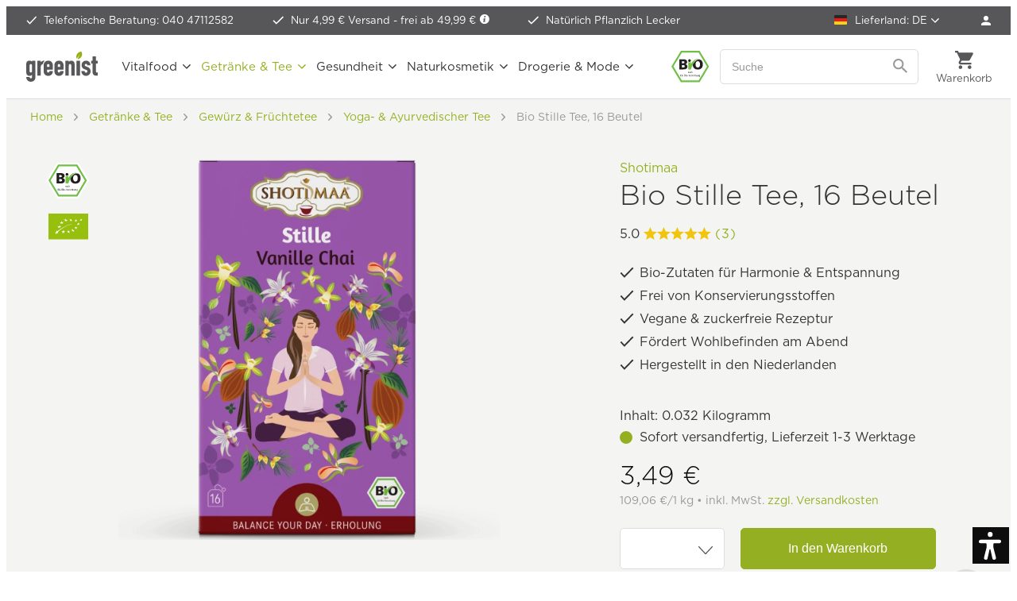

--- FILE ---
content_type: text/html; charset=UTF-8
request_url: https://www.greenist.de/shotimaa-bio-stille-tee-16-beutel.html
body_size: 37654
content:
<!DOCTYPE html>
<html class="no-js" lang="de" itemscope="itemscope" itemtype="https://schema.org/WebPage">
<head>
<meta charset="utf-8"><script>window.dataLayer = window.dataLayer || [];</script><script>window.dataLayer.push({"ecommerce":{"detail":{"actionField":{"list":"Yoga- &amp;amp; Ayurvedischer Tee"},"products":[{"name":"Bio Stille Tee, 16 Beutel","id":"SHO-STLL","price":"3.2616822429907","brand":"Shotimaa","category":"Yoga- &amp;amp; Ayurvedischer Tee","variant":""}]},"currencyCode":"EUR"},"google_tag_params":{"ecomm_pagetype":"product","ecomm_prodid":"SHO-STLL"}});</script><script>window.dataLayer = window.dataLayer || [];
function gtag() {
    dataLayer.push(arguments);
}
gtag("consent", "default", {
    ad_personalization: "denied",
    ad_user_data: "denied",
    ad_storage: "denied",
    analytics_storage: "denied",
    functionality_storage: "denied",
    personalization_storage: "denied",
    security_storage: "denied",
    wait_for_update: "500"
});
gtag('set', 'url_passthrough', true);
gtag("set", "ads_data_redaction", true);</script><!-- WbmTagManager -->
<script>
var googleTagManagerFunction = function(w,d,s,l,i) {
    w[l]=w[l]||[];
    w[l].push({'gtm.start':new Date().getTime(),event:'gtm.js'});
    var f=d.getElementsByTagName(s)[0],j=d.createElement(s),dl=l!='dataLayer'?'&l='+l:'';
    j.async=true;
    j.src='https://tm.greenist.de/gtm.js?id='+i+dl+'';
    f.parentNode.insertBefore(j,f);
};

setTimeout(() => {
    googleTagManagerFunction(window,document,'script','dataLayer','GTM-WDK483');
}, 3000);
</script>
<!-- End WbmTagManager -->
<script type="text/javascript">
var _iub = _iub || [];
_iub.csConfiguration = {"googleConsentMode":"template","emitGtmEvents":true,"askConsentAtCookiePolicyUpdate":true,"enableFadp":true,"fadpApplies":true,"floatingPreferencesButtonDisplay":"anchored-bottom-left","lang":"de","perPurposeConsent":true,"purposes":"1,2,3,4,5","siteId":3386044,"whitelabel":false,"cookiePolicyId":98000745,"i18n":{"de":{"banner":{"title":"Diese Website nutzt Cookies.","dynamic":{"body":"<p class=\"iub-p\">Wir und ausgewählte Dritte setzen Cookies oder ähnliche Technologien für technische Zwecke ein und – mit Ihrer Einwilligung – für Funktionalität, Nutzererfahrung, Erfolgsmessung und Marketing (personalisierte Anzeigen), wie in der <a href=\"https://www.greenist.de/datenschutzerklaerung\" class=\"iubenda-cs-cookie-policy-lnk\" target=\"_blank\" rel=\"noopener\">Cookie-Richtlinie</a> beschrieben. Im Fall der Ablehnung könnten bestimmte Funktionen nicht verfügbar sein.</p><p class=\"iub-p\">Ihre Einwilligung können Sie jederzeit erteilen, verweigern oder widerrufen.</p><p class=\"iub-p\"><a href=\"/impressum\">Impressum</a> | <a href=\"/datenschutzerklaerung\">Datenschutz</a></p>"}}}},"floatingPreferencesButtonCaption":true, "banner":{ "acceptButtonColor":"#94B022","acceptButtonDisplay":true,"backgroundColor":"#FFFFFF","backgroundOverlay":true,"brandBackgroundColor":"#FFFFFF","closeButtonDisplay":false,"customizeButtonColor":"#999999","customizeButtonDisplay":true,"explicitWithdrawal":true,"listPurposes":true,"logo":"https://www.greenist.de/media/unknown/47/1b/7e/logo-small.svg","linksColor":"#94B022","position":"float-center","rejectButtonColor":"#94B022","rejectButtonDisplay":true,"showPurposesToggles":true,"textColor":"#333333" }};
</script>
<script type="text/javascript" src="//cs.iubenda.com/sync/3386044.js"></script>
<script type="text/javascript" src="//cdn.iubenda.com/cs/beta/iubenda_cs.js" charset="UTF-8" async></script>
<style type="text/css">
#iubenda-cs-banner .iubenda-cs-container .iubenda-cs-brand {
border-bottom: 1px solid #DDDDDD !important;
}
#iubenda-cs-banner .iubenda-cs-container #iubenda-cs-title {
color: #333333;
font-family: "Gotham A", "Gotham B", Helvetica, Roboto, Arial, sans-serif !important;
font-size: 26px !important;
font-weight: 300 !important;
margin-top: 0 !important;
}
#iubenda-cs-banner .iubenda-cs-container #iubenda-cs-paragraph [class^=iub] {
color: #333333 !important;
font-family: "Gotham A", "Gotham B", Helvetica, Roboto, Arial, sans-serif !important;
font-size: 14px !important;
font-weight: 300 !important;
margin-bottom: 12px !important;
}
#iubenda-cs-banner .iubenda-cs-container .iubenda-banner-content a {
color: #94b022 !important;
opacity: 1 !important;
text-decoration: none !important;
}
#iubenda-cs-banner .iubenda-cs-container .iubenda-banner-content a:hover,
#iubenda-cs-banner .iubenda-cs-container .iubenda-banner-content a:focus {
color: #5d872e !important;
opacity: 1 !important;
text-decoration: none !important;
}
#iubenda-cs-banner .iubenda-cs-container input[type='checkbox']:checked {
content: '' !important;
}
#iubenda-cs-banner .iubenda-cs-container .iubenda-cs-opt-group button.iubenda-cs-btn-primary,
#iubenda-cs-banner .iubenda-cs-container .iubenda-cs-opt-group button.iubenda-cs-customize-btn {
background-color: #FFFFFF !important;
border: 1px solid #94b022 !important;
border-radius: 5px !important;
color: #94b022 !important;
font-family: "Gotham A", "Gotham B", Helvetica, Roboto, Arial, sans-serif !important;
font-size: 16px !important;
font-weight: 400 !important;
padding: 14px 27px !important;
}
#iubenda-cs-banner .iubenda-cs-container .iubenda-cs-opt-group button.iubenda-cs-btn-primary:hover,
#iubenda-cs-banner .iubenda-cs-container .iubenda-cs-opt-group button.iubenda-cs-btn-primary:focus,
#iubenda-cs-banner .iubenda-cs-container .iubenda-cs-opt-group button.iubenda-cs-customize-btn:hover,
#iubenda-cs-banner .iubenda-cs-container .iubenda-cs-opt-group button.iubenda-cs-customize-btn:focus {
background-color: #94b022 !important;
color: #FFFFFF !important;
outline: none !important;
}
#iubenda-cs-banner .iubenda-cs-container .iubenda-cs-opt-group button.iubenda-cs-accept-btn {
background-color: #94b022 !important;
border-radius: 5px !important;
color: #FFFFFF !important;
font-family: "Gotham A", "Gotham B", Helvetica, Roboto, Arial, sans-serif !important;
font-size: 16px !important;
font-weight: 400 !important;
padding: 15px 30px !important;
}
#iubenda-cs-banner .iubenda-cs-container .iubenda-cs-opt-group button.iubenda-cs-accept-btn:hover,
#iubenda-cs-banner .iubenda-cs-container .iubenda-cs-opt-group button.iubenda-cs-accept-btn:focus {
background-color: #5d872e !important;
outline: none !important;
}
#iubenda-iframe * {
font-family: "Gotham A", "Gotham B", Helvetica, Roboto, Arial, sans-serif !important;
font-weight: 300 !important;
}
#iubenda-iframe #iubenda-iframe-content .purposes-header {
background: #FFFFFF !important;
}
#iubenda-iframe #iubenda-iframe-content .iub-btn.iub-btn-cp {
background: #FFFFFF !important;
border: 1px solid #94b022 !important;
border-radius: 5px !important;
color: #94b022 !important;
font-size: 16px !important;
font-weight: 400 !important;
padding: 9px 29px !important;
}
#iubenda-iframe #iubenda-iframe-content .iub-btn.iub-btn-cp:hover,
#iubenda-iframe #iubenda-iframe-content .iub-btn.iub-btn-cp:focus {
background: #94b022 !important;
border: 1px solid #94b022 !important;
color: #FFFFFF !important;
outline: none !important;
}
#iubenda-iframe #iubenda-iframe-content .purposes-header .iub-iframe-brand-button {
display: none !important;
}
#iubenda-iframe #iubenda-iframe-content .purposes-header .purposes-header-title {
font-family: "Gotham A", "Gotham B", Helvetica, Roboto, Arial, sans-serif !important;
font-size: 26px !important;
font-weight: 300 !important;
color: #333333 !important;
}
#iubenda-iframe #iubenda-iframe-content .purposes-header .purposes-header-text {
font-family: "Gotham A", "Gotham B", Helvetica, Roboto, Arial, sans-serif !important;
font-weight: 300 !important;
color: #333333 !important;
}
#iubenda-iframe #iubenda-iframe-content input[type='checkbox']:checked {
content: '' !important;
}
#iubenda-iframe #iubenda-iframe-content .iub-btn-consent {
box-shadow: none !important;
border-radius: 5px !important;
font-weight: 400 !important;
}
#iubenda-iframe #iubenda-iframe-content .iub-btn-consent:focus {
outline: none !important;
}
#iubenda-iframe #iubenda-iframe-content .purposes-section-header-title {
font-family: "Gotham A", "Gotham B", Helvetica, Roboto, Arial, sans-serif !important;
font-size: 22px !important;
font-weight: 300 !important;
color: #333333 !important;
}
#iubenda-iframe #iubenda-iframe-content .purposes-section-header-text {
font-family: "Gotham A", "Gotham B", Helvetica, Roboto, Arial, sans-serif !important;
font-weight: 300 !important;
color: #333333 !important;
}
#iubenda-iframe #iubenda-iframe-content #purposes-content-container .purposes-item .purposes-item-title label {
font-family: "Gotham A", "Gotham B", Helvetica, Roboto, Arial, sans-serif !important;
font-size: 22px;
font-weight: 300 !important;
color: #333333 !important;
}
#iubenda-iframe #iubenda-iframe-content .purposes-item .purposes-item-body {
font-family: "Gotham A", "Gotham B", Helvetica, Roboto, Arial, sans-serif !important;
font-weight: 300 !important;
color: #333333 !important;
}
#iubenda-iframe #iubenda-iframe-content #iubFooterBtnContainer button {
background: #94b022 !important;
border-radius: 5px !important;
font-size: 16px !important;
font-weight: 400 !important;
padding: 10px 30px !important;
}
#iubenda-iframe #iubenda-iframe-content .iub-btn-back {
background: #FFFFFF !important;
border: 1px solid #94b022 !important;
border-radius: 5px !important;
color: #94b022 !important;
font-size: 16px !important;
font-weight: 400 !important;
padding: 9px 29px !important;
}
#iubenda-iframe #iubenda-iframe-content .iub-btn-back:hover,
#iubenda-iframe #iubenda-iframe-content .iub-btn-back:focus {
background: #94b022 !important;
border: 1px solid #94b022 !important;
color: #FFFFFF !important;
outline: none !important;
}
button.iubenda-tp-btn.iubenda-cs-preferences-link {
display: none !important;
}
</style>
<meta name="author" content="" />
<meta name="robots" content="index,follow" />
<meta name="revisit-after" content="15 days" />
<meta name="keywords" content="Shotimaa, Abendzeit, Abendruhe, Gewürztee, Abendtee, Nachttee, Bio, organic" />
<meta name="description" content="Finde Ruhe &amp; Genuss! ✨ Erlebe eine Symphonie aus natürlichen Aromen und Bio-Zutaten" />
<meta property="og:type" content="product" />
<meta property="og:site_name" content="greenist.de - natürlich gut" />
<meta property="og:url" content="https://www.greenist.de/shotimaa-bio-stille-tee-16-beutel.html" />
<meta property="og:title" content="Bio Stille Tee, 16 Beutel" />
<meta property="og:description" content="  Jeder Shoti Maa Sonnengruß  Tee  ist einer Tageszeit gewidmet, aber auch sonst zu jeder Zeit ein Genuss.
Verbindung von Yoga und Natur
Die Tees von Shoti Maa sind mehr als nur  Getränke . Sie vereinen die alte Tradition des Yoga..." />
<meta property="og:image" content="https://www.greenist.de/media/image/4b/f3/ab/shotima-bio-stille-tee-16-beutel-front.png" />
<meta itemprop="og:availability" href="instock" />
<meta property="product:brand" content="Shotimaa" />
<meta property="product:price" content="3,49" />
<meta itemprop="product:price:currency" content="EUR"/>
<meta property="product:product_link" content="https://www.greenist.de/shotimaa-bio-stille-tee-16-beutel.html" />
<meta name="twitter:card" content="product" />
<meta name="twitter:site" content="greenist.de - natürlich gut" />
<meta name="twitter:title" content="Bio Stille Tee, 16 Beutel" />
<meta name="twitter:description" content="  Jeder Shoti Maa Sonnengruß  Tee  ist einer Tageszeit gewidmet, aber auch sonst zu jeder Zeit ein Genuss.
Verbindung von Yoga und Natur
Die Tees von Shoti Maa sind mehr als nur  Getränke . Sie vereinen die alte Tradition des Yoga..." />
<meta name="twitter:image" content="https://www.greenist.de/media/image/4b/f3/ab/shotima-bio-stille-tee-16-beutel-front.png" />
<meta itemprop="copyrightHolder" content="greenist.de - natürlich gut" />
<meta itemprop="copyrightYear" content="2025" />
<meta itemprop="isFamilyFriendly" content="True" />
<meta itemprop="image" content="https://www.greenist.de/media/unknown/07/c0/3e/logo-tagline.svg" />
<meta name="viewport" content="width=device-width, initial-scale=1.0">
<meta name="mobile-web-app-capable" content="yes">
<meta name="apple-mobile-web-app-title" content="greenist.de - natürlich gut">
<meta name="apple-mobile-web-app-capable" content="yes">
<meta name="apple-mobile-web-app-status-bar-style" content="default">
<link rel="apple-touch-icon-precomposed" href="https://www.greenist.de/media/image/e6/4c/84/apple-touch-icon.png">
<link rel="shortcut icon" href="https://www.greenist.de/media/unknown/d9/0c/f4/favicon.ico">
<meta name="msapplication-navbutton-color" content="#94b022" />
<meta name="application-name" content="greenist.de - natürlich gut" />
<meta name="msapplication-starturl" content="https://www.greenist.de/" />
<meta name="msapplication-window" content="width=1024;height=768" />
<meta name="msapplication-TileImage" content="https://www.greenist.de/media/image/f3/ab/6e/mstile-150x15057d004e4e9c2f.png">
<meta name="msapplication-TileColor" content="#94b022">
<meta name="theme-color" content="#94b022" />
<link rel="canonical" href="https://www.greenist.de/shotimaa-bio-stille-tee-16-beutel.html" />
<title itemprop="name">Entspanne mit Abendzeit Tee bei greenist </title>
<link rel="preload" as="font" crossorigin="crossorigin" type="font/woff2" href="/themes/Frontend/Responsive/frontend/_public/src/fonts/shopware.woff2?">
<link href="/web/cache/1769501776_60ec5e0a51c368f4b4e34980c0ecfb8e.css" media="all" rel="stylesheet" type="text/css" />
<script>var dv_accessibility_options = {"language":"de","filters":{"height":"","displayBlock":".cart--amount,.cart--display,.cart--quantity","lineHeight":".account--display,.filter-panel--title,.navigation--signin-btn,.cart--amount,.cookie-permission--decline-button,.cookie-permission--configure-button,.cart--display","wrapInput":".main-search--form"},"enabledModules":{"keyboardNav":"1","contrast":"1","highlightLinks":"1","biggerText":"1","textSpacing":"1","legibleFonts":"1","bigCursor":"1","readingGuide":"1","tooltips":"1","pauseAnimations":"1"},"enableResetButton":"1","enablePageStructureButton":"1","enablePositionButton":"1","moduleKeyboardNav":{"frameColor":"#ff0000"},"moduleContrast":{"useInverseColors":"1","useDarkContrast":"1","useLightContrast":"1","useDesaturate":"1"},"moduleHighlightLinks":{"color":"#ffff00","background":"#00d1113a","highlightColor":"#000000"},"moduleBiggerText":{"factor":"5"},"moduleTextSpacing":{"factor":"2"},"moduleLegibleFonts":["dvaccess-legible-fonts","dvaccess-legible-fonts-1"],"moduleBigCursor":{"imageURL":"[data-uri]"},"moduleReadingGuide":{"color":"#ff0000","background":"#000000","readingGuideColor":"#ff0000"},"snippets":{"en":{"app.toggle.label":"Toggle Accessibility Tool","menu.title":"Accessibility support tools","menu.button.move":"Move icon","menu.button.page-structure":"Page Structure","menu.button.reset":"Reset","menu.header.headers":"Headers","menu.header.landmarks":"Landmarks","menu.header.links":"Links","menu.position.left-top":"left top","menu.position.left-center":"left center","menu.position.left-bottom":"left bottom","menu.position.right-top":"right top","menu.position.right-center":"right center","menu.position.right-bottom":"right bottom","menu.position.center-top":"center top","menu.position.center-bottom":"center bottom","module.button.bigger-text":"Bigger Text","module.button.bigger-text.0":"Bigger Text","module.button.bigger-text.1":"Bigger Text","module.button.bigger-text.2":"Bigger Text","module.button.bigger-text.3":"Bigger Text","module.button.cursor":"Cursor","module.button.cursor.0":"Big Cursor","module.button.contrast":"Contrast +","module.button.contrast.0":"Invert Colors","module.button.contrast.1":"Dark Contrast","module.button.contrast.2":"Light Contrast","module.button.contrast.3":"Desaturate","module.button.highlight-links":"Highlight Links","module.button.keyboard-nav":"Navigation by tab-key","module.button.legible-fonts":"Font","module.button.legible-fonts.0":"Legible font","module.button.legible-fonts.1":"Dyslexia friendly","module.button.pause-animations":"Pause Animations","module.button.pause-animations.0":"Play Animations","module.button.reading-guide":"Reading-Guide","module.button.text-spacing":"Text Spacing","module.button.text-spacing.0":"Light Spacing","module.button.text-spacing.1":"Moderate Spacing","module.button.text-spacing.2":"Heavy Spacing","module.button.tooltips":"Additional description"},"de":{"app.toggle.label":"Accessibility Tool ausklappen","menu.title":"Barrierefrei Hilfswerkzeuge","menu.button.move":"Icon verschieben","menu.button.page-structure":"Seiten-Struktur","menu.button.reset":"Zur\u00fccksetzen","menu.header.headers":"\u00dcberschriften","menu.header.landmarks":"Landmarks","menu.header.links":"Links","menu.position.left-top":"links oben","menu.position.left-center":"links zentriert","menu.position.left-bottom":"links unten","menu.position.right-top":"rechts oben","menu.position.right-center":"rechts mitte","menu.position.right-bottom":"rechts unten","menu.position.center-top":"mitte oben","menu.position.center-bottom":"mitte unten","module.button.bigger-text":"Gr\u00f6\u00dferer Text","module.button.bigger-text.0":"Gr\u00f6\u00dferer Text","module.button.bigger-text.1":"Gr\u00f6\u00dferer Text","module.button.bigger-text.2":"Gr\u00f6\u00dferer Text","module.button.bigger-text.3":"Gr\u00f6\u00dferer Text","module.button.cursor":"Mauszeiger","module.button.cursor.0":"Gro\u00dfer Mauszeiger","module.button.contrast":"Kontrast +","module.button.contrast.0":"Invertierte Farben","module.button.contrast.1":"Dunkler Kontrast","module.button.contrast.2":"Heller Kontrast","module.button.contrast.3":"Schwarz-Wei\u00df","module.button.highlight-links":"Links hervorheben","module.button.keyboard-nav":"Navigation per Tab-Taste","module.button.legible-fonts":"Schriftart","module.button.legible-fonts.0":"Lesbare Schriftart","module.button.legible-fonts.1":"Legasthenie freundlich","module.button.pause-animations":"Animationen pausieren","module.button.pause-animations.0":"Animationen abspielen","module.button.reading-guide":"Lese-F\u00fchrung","module.button.text-spacing":"Zeichen-Abstand","module.button.text-spacing.0":"Kleiner Abstand","module.button.text-spacing.1":"Moderater Abstand","module.button.text-spacing.2":"Gro\u00dfer Abstand","module.button.tooltips":"Zus\u00e4tzliche Beschreibung"}}};</script>
<link href="/custom/plugins/VerignDvAccessibility/Resources/public/css/dvaccess.min.css" media="all" rel="stylesheet" type="text/css" />
<link href="/custom/plugins/VerignDvAccessibility/Resources/public/css/shopwareaccess.css" media="all" rel="stylesheet" type="text/css" />
<script id='merchantWidgetScript' src="https://www.gstatic.com/shopping/merchant/merchantwidget.js" defer></script>
<script type="text/javascript">
merchantWidgetScript.addEventListener('load', function () {
merchantwidget.start({
position: 'RIGHT_BOTTOM',
sideMargin: 10,
bottomMargin: 60,
mobileSideMargin: 10,
mobileBottomMargin: 60
});
});
</script>
</head>
<body class=" is--ctl-detail is--act-index    " ><!-- WbmTagManager (noscript) -->
<noscript><iframe src="https://tm.greenist.de/ns.html?id=GTM-WDK483"
            height="0" width="0" style="display:none;visibility:hidden"></iframe></noscript>
<!-- End WbmTagManager (noscript) -->
<div data-paypalUnifiedMetaDataContainer="true" data-paypalUnifiedRestoreOrderNumberUrl="https://www.greenist.de/widgets/PaypalUnifiedOrderNumber/restoreOrderNumber" class="is--hidden">
</div>
<script>var mlvpProductData = [];var mlvpConfig = {controllerUrl: 'https://www.greenist.de/MaxiaLvp/ajaxProductBox',inStockInfo: false};</script>
<script>
    </script>
<div itemscope itemtype="https://schema.org/WebSite">
<meta itemprop="url" content="https://www.greenist.de"/>
<meta itemprop="name" content="greenist"/>
</div>
<div class="themeOverlay"></div>
<div class="page-wrap">
<noscript class="noscript-main">
<div class="alert is--warning">
<div class="alert--icon">
<i class="icon--element icon--warning"></i>
</div>
<div class="alert--content">
Um greenist.de&#x20;-&#x20;nat&#xFC;rlich&#x20;gut in vollem Umfang nutzen zu k&ouml;nnen, empfehlen wir Ihnen Javascript in Ihrem Browser zu aktiveren.
</div>
</div>
</noscript>
<header class="header-main">
<div class="top-bar">
<ul class="advantages">
<li  class="hiddenmobile">
<span class="icon-check-white"></span>
<a class="linkHotline" href="tel:+494047112582">Telefonische Beratung: 040 47112582</a>
</li>
<li>
<span class="icon-check-white"></span>
Nur 4,99 € Versand -&nbsp;<a href="https://www.greenist.de/versandbedingungen" data-modalbox="true" data-mode="ajax" data-modalbox="true" data-mode="ajax">frei ab 49,99 € <i class="icon--info2"></i></a>
</li>
<li>
<span class="icon-check-white"></span>
Natürlich Pflanzlich Lecker
</li>
</ul>
<nav class="top-menu top-bar--navigation">
<ul>
<li class="navigation--entry entry--nfsw-country-selection">
<form method="post" class="language--form">
<div class="field--select">
<label>
<img src="/custom/plugins/NfswPriceByCountry/Resources/frontend/img/flags/icon-flag-de.png" class="nfsw-country-selection-flag" alt="DE"/>
Lieferland:
DE
</label>
<select name="nfswcountry" data-auto-submit="true">
<option value="DE" selected="selected">
Deutschland
</option>
<option value="AT" >
Österreich
</option>
<option value="CH" >
Schweiz
</option>
<option value="BE" >
Belgien
</option>
<option value="BG" >
Bulgarien
</option>
<option value="DK" >
Dänemark
</option>
<option value="EE" >
Estland
</option>
<option value="FI" >
Finnland
</option>
<option value="FR" >
Frankreich
</option>
<option value="GR" >
Griechenland
</option>
<option value="GB" >
Großbritannien
</option>
<option value="GP" >
Guadeloupe
</option>
<option value="IE" >
Irland
</option>
<option value="IT" >
Italien
</option>
<option value="HR" >
Kroatien
</option>
<option value="LV" >
Lettland
</option>
<option value="LT" >
Litauen
</option>
<option value="LU" >
Luxemburg
</option>
<option value="MT" >
Malta
</option>
<option value="MC" >
Monaco
</option>
<option value="NC" >
Neukaledonien
</option>
<option value="NL" >
Niederlande
</option>
<option value="NO" >
Norwegen
</option>
<option value="PL" >
Polen
</option>
<option value="PT" >
Portugal
</option>
<option value="SE" >
Schweden
</option>
<option value="SK" >
Slowakei
</option>
<option value="SI" >
Slowenien
</option>
<option value="CZ" >
Tschechien
</option>
<option value="HU" >
Ungarn
</option>
</select>
<input type="hidden" name="__redirect" value="1">
</div>
</form>
</li>
<li class="navigation--entry" role="menuitem">
<a href="https://www.greenist.de/account" title="Anmelden" class="btn is--icon-left entry--link account--link">
<span class="icon-account"></span>
<span class="account--display">Mein Konto</span>
</a>
</li>
</ul>
</nav>
</div>
<div class="container header--navigation">
<a class="btn menu--trigger" href="#offcanvas--left" data-offcanvas="true" data-offCanvasSelector=".sidebar-main">
<i class="icon--menu"></i>
<span>Menü</span>
</a>
<a class="logo--link" href="https://www.greenist.de/" title="greenist.de - natürlich gut - zur Startseite wechseln">
<picture>
<source srcset="https://www.greenist.de/media/unknown/07/c0/3e/logo-tagline.svg" media="(min-width: 1350px)">
<img srcset="https://www.greenist.de/media/unknown/47/1b/7e/logo-small.svg" alt="greenist.de - natürlich gut - zur Startseite wechseln" />
</picture>
</a>
<nav class="shop--navigation block-group">
<ul class="navigation--list block-group" role="menubar">
<li class="navigation--entry entry--bioseal">
<span class="icon-bio"></span>
</li>
<li class="navigation--entry entry--search" role="menuitem" data-search="true" aria-haspopup="true" data-minLength="2">
<a class="btn entry--link entry--trigger" href="#show-hide--search" title="Suche anzeigen / schließen" aria-label="Suche anzeigen / schließen">
<i class="icon--search"></i>
<span class="search--display">Suchen</span>
</a>
<form action="/search" method="get" class="main-search--form">
<input type="search" name="sSearch" aria-label="Suche" class="main-search--field" autocomplete="off" autocapitalize="off" placeholder="Suche" />
<button type="submit" class="main-search--button" aria-label="Suchen">
<svg version="1.1" id="Ebene_1" xmlns="http://www.w3.org/2000/svg" xmlns:xlink="http://www.w3.org/1999/xlink" x="0px" y="0px" width="18px" height="18px" viewBox="0 0 22 22" enable-background="new 0 0 22 22" xml:space="preserve">
<path fill="#999999" d="M15.752,13.821h-0.993l-0.353-0.339c1.232-1.434,1.974-3.293,1.974-5.315C16.38,3.656,12.724,0,8.213,0
S0.046,3.656,0.046,8.167s3.656,8.167,8.167,8.167c2.022,0,3.882-0.741,5.315-1.974l0.339,0.353v0.993l6.282,6.27l1.872-1.872
L15.752,13.821z M8.213,13.821c-3.129,0-5.654-2.525-5.654-5.654s2.525-5.654,5.654-5.654s5.654,2.525,5.654,5.654
S11.342,13.821,8.213,13.821z"/>
</svg>
<span class="main-search--text">Suchen</span>
</button>
</form>
</li>

    



	<li class="navigation--entry entry--account" role="menuitem" data-offcanvas="true" data-offCanvasSelector=".account--dropdown-navigation">
		
			<a href="https://www.greenist.de/account" title="Anmelden" class="btn entry--link account--link">
				<span class="icon-account-dark"></span>
				<span class="account--display">
					Anmelden
				</span>
			</a>

            
				<div class="account--dropdown-navigation">

                    
						<div class="navigation--smartphone">
							<ul class="navigation--list ">
								<li class="navigation--entry entry--close-off-canvas">
									<a href="#close-account-menu" class="navigation--link" title="Menü schließen" aria-label="Menü schließen">
                                        Mein Konto <i class="icon-close-menu"></i>
									</a>
								</li>
							</ul>
						</div>
                    

                    
                            <div class="account--menu is--rounded">
        
                            
                


                
                <div class="account--menu-container">

                    
                        
                        <ul class="sidebar--navigation navigation--list is--level0 show--active-items">
                            
                                
                                
                                    
    		<li class="navigation--entry">
			<span class="navigation--signin">
				<a href="https://www.greenist.de/account#hide-registration" class="navigation--link btn is--primary">
					Anmelden
				</a>
				<a href="https://www.greenist.de/account#show-registration" class="navigation--link btn is--secondary">
					Registrieren
				</a>
			</span>
		</li>
	

                                    
                                        <li class="navigation--entry">
                                            <a href="https://www.greenist.de/account" title="Übersicht" class="navigation--link">
                                                Übersicht
                                            </a>
                                        </li>
                                    
                                

                                
                                
                                    <li class="navigation--entry">
                                        <a href="https://www.greenist.de/account/profile" title="Persönliche Daten" class="navigation--link" rel="nofollow">
                                            Persönliche Daten
                                        </a>
                                    </li>
                                

                                
                                
                                                                            
                                            <li class="navigation--entry">
                                                <a href="https://www.greenist.de/address/index/sidebar/" title="Adressen" class="navigation--link" rel="nofollow">
                                                    Adressen
                                                </a>
                                            </li>
                                        
                                                                    

                                
                                
                                    <li class="navigation--entry">
                                        <a href="https://www.greenist.de/account/payment" title="Zahlungsarten" class="navigation--link" rel="nofollow">
                                            Zahlungsarten
                                        </a>
                                    </li>
                                

                                
                                
                                    <li class="navigation--entry">
                                        <a href="https://www.greenist.de/account/orders" title="Bestellungen" class="navigation--link" rel="nofollow">
                                            Bestellungen
                                        </a>
                                    </li>
                                

                                
                                
	<li class="navigation--entry">
		<a href="https://www.greenist.de/account/downloads" title="Sofortdownloads" class="navigation--link" rel="nofollow">
            Sofortdownloads
		</a>
	</li>


                                
                                
    
                    <li class="navigation--entry">
        <a href="https://www.greenist.de/wishlist" class="navigation--link">
            Wunschlisten
        </a>
    </li>

    


                                
                                
                                                                    

                                
                                
            <li class="navigation--entry">
            <a href="https://www.greenist.de/EasyCoupon/list"
               title="Meine Gutscheine"
               class="navigation--link">
                Meine Gutscheine
            </a>
        </li>
        
                                                                    

                            
                        </ul>
                    
                </div>
                    
    </div>
                    
				</div>
            
		
	</li>




	<li class="navigation--entry entry--cart" role="menuitem">
		<a class="btn cart--link" href="https://www.greenist.de/checkout/cart" title="Warenkorb">
			<span class="cart--display">
									Warenkorb
							</span>

			<span class="badge is--primary is--minimal cart--quantity is--hidden">0</span>

			<i class="icon--basket"></i>

			<span class="cart--amount">
				0,00&nbsp;&#8364; 
			</span>
		</a>
		<div class="ajax-loader">&nbsp;</div>
	</li>




</ul>
</nav>
<div class="search-mobile">
<form action="/search" method="get" class="main-search--form">
<input type="search" name="sSearch" aria-label="Suche" class="main-search--field" autocomplete="off" autocapitalize="off" placeholder="Suche" />
<button type="submit" class="main-search--button" aria-label="Suchen">
<svg version="1.1" id="Ebene_1" xmlns="http://www.w3.org/2000/svg" xmlns:xlink="http://www.w3.org/1999/xlink" x="0px" y="0px" width="18px" height="18px" viewBox="0 0 22 22" enable-background="new 0 0 22 22" xml:space="preserve">
<path fill="#999999" d="M15.752,13.821h-0.993l-0.353-0.339c1.232-1.434,1.974-3.293,1.974-5.315C16.38,3.656,12.724,0,8.213,0
S0.046,3.656,0.046,8.167s3.656,8.167,8.167,8.167c2.022,0,3.882-0.741,5.315-1.974l0.339,0.353v0.993l6.282,6.27l1.872-1.872
L15.752,13.821z M8.213,13.821c-3.129,0-5.654-2.525-5.654-5.654s2.525-5.654,5.654-5.654s5.654,2.525,5.654,5.654
S11.342,13.821,8.213,13.821z"/>
</svg>
<span class="main-search--text">Suchen</span>
</button>
</form>
</div>
<nav class="navigation-main">
<div data-menu-scroller="true" data-listSelector=".navigation--list.container" data-viewPortSelector=".navigation--list-wrapper">
<div class="navigation--list-wrapper">
<ul class="navigation--list container" role="menubar" itemscope="itemscope" itemtype="http://schema.org/SiteNavigationElement">
<li class="navigation--entry" role="menuitem"><a class="navigation--link" href="https://www.greenist.de/vitalfood.html" title="Vitalfood" itemprop="url"><span itemprop="name">Vitalfood</span></a></li><li class="navigation--entry is--active" role="menuitem"><a class="navigation--link is--active" href="https://www.greenist.de/getraenke-tee.html" title="Getränke & Tee" itemprop="url"><span itemprop="name">Getränke & Tee</span></a></li><li class="navigation--entry" role="menuitem"><a class="navigation--link" href="https://www.greenist.de/gesundheit.html" title="Gesundheit" itemprop="url"><span itemprop="name">Gesundheit</span></a></li><li class="navigation--entry" role="menuitem"><a class="navigation--link" href="https://www.greenist.de/naturkosmetik.html" title="Naturkosmetik" itemprop="url"><span itemprop="name">Naturkosmetik</span></a></li><li class="navigation--entry" role="menuitem"><a class="navigation--link" href="https://www.greenist.de/drogerie-mode.html" title="Drogerie & Mode" itemprop="url"><span itemprop="name">Drogerie & Mode</span></a></li>        </ul>
</div>
<div class="advanced-menu" data-advanced-menu="true" data-hoverDelay="700">
<div class="menu--container">
<div class="button-container">
<a href="https://www.greenist.de/vitalfood.html" class="button--category" aria-label="Zur Kategorie Vitalfood" title="Zur Kategorie Vitalfood">
<i class="icon--arrow-right"></i>
Zur Kategorie Vitalfood
</a>
<span class="button--close">
<i class="icon--cross"></i>
</span>
</div>
<div class="content--wrapper has--content">
<ul class="menu--list menu--level-0 columns--4" style="width: 100%;">
<li class="menu--list-item item--level-0" style="width: 100%">
<a href="https://www.greenist.de/asiatische-kueche.html" class="menu--list-item-link" aria-label="Asiatische Küche" title="Asiatische Küche">Asiatische Küche</a>
<ul class="menu--list menu--level-1 columns--4">
<li class="menu--list-item item--level-1">
<a href="https://www.greenist.de/asiatische-gewuerze.html" class="menu--list-item-link" aria-label="asiatische Gewürze" title="asiatische Gewürze">asiatische Gewürze</a>
</li>
<li class="menu--list-item item--level-1">
<a href="https://www.greenist.de/kochzutaten.html" class="menu--list-item-link" aria-label="Kochzutaten" title="Kochzutaten">Kochzutaten</a>
</li>
<li class="menu--list-item item--level-1">
<a href="https://www.greenist.de/asia-nudeln.html" class="menu--list-item-link" aria-label="Asia Nudeln" title="Asia Nudeln">Asia Nudeln</a>
</li>
<li class="menu--list-item item--level-1">
<a href="https://www.greenist.de/miso-wuerz-currypasten.html" class="menu--list-item-link" aria-label="Miso, Würz &amp; Currypasten" title="Miso, Würz &amp; Currypasten">Miso, Würz & Currypasten</a>
</li>
<li class="menu--list-item item--level-1">
<a href="https://www.greenist.de/sojasaucen-alternativen.html" class="menu--list-item-link" aria-label="Sojasaucen &amp; Alternativen" title="Sojasaucen &amp; Alternativen">Sojasaucen & Alternativen</a>
</li>
<li class="menu--list-item item--level-1">
<a href="https://www.greenist.de/sushi-zutaten.html" class="menu--list-item-link" aria-label="Sushi Zutaten" title="Sushi Zutaten">Sushi Zutaten</a>
</li>
<li class="menu--list-item item--level-1">
<a href="https://www.greenist.de/asia-suppen.html" class="menu--list-item-link" aria-label="Asia Suppen" title="Asia Suppen">Asia Suppen</a>
</li>
</ul>
</li>
<li class="menu--list-item item--level-0" style="width: 100%">
<a href="https://www.greenist.de/backen-mehl.html" class="menu--list-item-link" aria-label="Backen &amp; Mehl" title="Backen &amp; Mehl">Backen & Mehl</a>
<ul class="menu--list menu--level-1 columns--4">
<li class="menu--list-item item--level-1">
<a href="https://www.greenist.de/backzutaten-hilfsmittel.html" class="menu--list-item-link" aria-label="Backzutaten &amp; Hilfsmittel" title="Backzutaten &amp; Hilfsmittel">Backzutaten & Hilfsmittel</a>
</li>
<li class="menu--list-item item--level-1">
<a href="https://www.greenist.de/backmischungen-suess.html" class="menu--list-item-link" aria-label="Backmischungen süß" title="Backmischungen süß">Backmischungen süß</a>
</li>
<li class="menu--list-item item--level-1">
<a href="https://www.greenist.de/backmischungen-herzhaft.html" class="menu--list-item-link" aria-label="Backmischungen herzhaft" title="Backmischungen herzhaft">Backmischungen herzhaft</a>
</li>
<li class="menu--list-item item--level-1">
<a href="https://www.greenist.de/mehle.html" class="menu--list-item-link" aria-label="Mehle" title="Mehle">Mehle</a>
</li>
</ul>
</li>
<li class="menu--list-item item--level-0" style="width: 100%">
<a href="https://www.greenist.de/basische-ernaehrung.html" class="menu--list-item-link" aria-label="Basische Ernährung" title="Basische Ernährung">Basische Ernährung</a>
</li>
<li class="menu--list-item item--level-0" style="width: 100%">
<a href="https://www.greenist.de/fertiggerichte-konserven.html" class="menu--list-item-link" aria-label="Fertiggerichte &amp; Konserven" title="Fertiggerichte &amp; Konserven">Fertiggerichte & Konserven</a>
<ul class="menu--list menu--level-1 columns--4">
<li class="menu--list-item item--level-1">
<a href="https://www.greenist.de/bratlinge-falafel.html" class="menu--list-item-link" aria-label="Bratlinge &amp; Falafel" title="Bratlinge &amp; Falafel">Bratlinge & Falafel</a>
</li>
<li class="menu--list-item item--level-1">
<a href="https://www.greenist.de/eingelegtes-obst-gemuese.html" class="menu--list-item-link" aria-label="Eingelegtes Obst &amp; Gemüse" title="Eingelegtes Obst &amp; Gemüse">Eingelegtes Obst & Gemüse</a>
</li>
<li class="menu--list-item item--level-1">
<a href="https://www.greenist.de/eintoepfe-suppen.html" class="menu--list-item-link" aria-label="Eintöpfe &amp; Suppen" title="Eintöpfe &amp; Suppen">Eintöpfe & Suppen</a>
</li>
<li class="menu--list-item item--level-1">
<a href="https://www.greenist.de/fermentiertes.html" class="menu--list-item-link" aria-label="Fermentiertes " title="Fermentiertes ">Fermentiertes </a>
</li>
<li class="menu--list-item item--level-1">
<a href="https://www.greenist.de/fleischalternativen.html" class="menu--list-item-link" aria-label="Fleischalternativen" title="Fleischalternativen">Fleischalternativen</a>
</li>
<li class="menu--list-item item--level-1">
<a href="https://www.greenist.de/fischkonserven.html" class="menu--list-item-link" aria-label="Fischkonserven" title="Fischkonserven">Fischkonserven</a>
</li>
<li class="menu--list-item item--level-1">
<a href="https://www.greenist.de/getrocknete-pilze.html" class="menu--list-item-link" aria-label="getrocknete Pilze" title="getrocknete Pilze">getrocknete Pilze</a>
</li>
<li class="menu--list-item item--level-1">
<a href="https://www.greenist.de/nachtisch.html" class="menu--list-item-link" aria-label="Nachtisch" title="Nachtisch">Nachtisch</a>
</li>
<li class="menu--list-item item--level-1">
<a href="https://www.greenist.de/schnelle-gerichte.html" class="menu--list-item-link" aria-label="schnelle Gerichte" title="schnelle Gerichte">schnelle Gerichte</a>
</li>
<li class="menu--list-item item--level-1">
<a href="https://www.greenist.de/wuerstchen-wurst-und-fleischkonserven.html" class="menu--list-item-link" aria-label="Würstchen, Wurst- und Fleischkonserven" title="Würstchen, Wurst- und Fleischkonserven">Würstchen, Wurst- und Fleischkonserven</a>
</li>
</ul>
</li>
<li class="menu--list-item item--level-0" style="width: 100%">
<a href="https://www.greenist.de/frisches-obst-gemuese.html" class="menu--list-item-link" aria-label="Frisches Obst &amp; Gemüse" title="Frisches Obst &amp; Gemüse">Frisches Obst & Gemüse</a>
<ul class="menu--list menu--level-1 columns--4">
<li class="menu--list-item item--level-1">
<a href="https://www.greenist.de/obst.html" class="menu--list-item-link" aria-label="Obst" title="Obst">Obst</a>
</li>
<li class="menu--list-item item--level-1">
<a href="https://www.greenist.de/gemuese-wurzeln.html" class="menu--list-item-link" aria-label="Gemüse &amp; Wurzeln" title="Gemüse &amp; Wurzeln">Gemüse & Wurzeln</a>
</li>
</ul>
</li>
<li class="menu--list-item item--level-0" style="width: 100%">
<a href="https://www.greenist.de/fruchtsnacks-beeren.html" class="menu--list-item-link" aria-label="Fruchtsnacks &amp; Beeren" title="Fruchtsnacks &amp; Beeren">Fruchtsnacks & Beeren</a>
<ul class="menu--list menu--level-1 columns--4">
<li class="menu--list-item item--level-1">
<a href="https://www.greenist.de/beeren-fruchtpulver.html" class="menu--list-item-link" aria-label="Beeren- &amp; Fruchtpulver" title="Beeren- &amp; Fruchtpulver">Beeren- & Fruchtpulver</a>
</li>
<li class="menu--list-item item--level-1">
<a href="https://www.greenist.de/datteln-dattelsnacks.html" class="menu--list-item-link" aria-label="Datteln &amp; Dattelsnacks" title="Datteln &amp; Dattelsnacks">Datteln & Dattelsnacks</a>
</li>
<li class="menu--list-item item--level-1">
<a href="https://www.greenist.de/getrocknete-beeren-obst-kandiertes.html" class="menu--list-item-link" aria-label="Getrocknete Beeren, Obst &amp; Kandiertes" title="Getrocknete Beeren, Obst &amp; Kandiertes">Getrocknete Beeren, Obst & Kandiertes</a>
</li>
<li class="menu--list-item item--level-1">
<a href="https://www.greenist.de/fruchtmus-eingelegtes-obst.html" class="menu--list-item-link" aria-label="Fruchtmus &amp; eingelegtes Obst" title="Fruchtmus &amp; eingelegtes Obst">Fruchtmus & eingelegtes Obst</a>
</li>
</ul>
</li>
<li class="menu--list-item item--level-0" style="width: 100%">
<a href="https://www.greenist.de/backwaren-aufstriche.html" class="menu--list-item-link" aria-label="Backwaren &amp; Aufstriche" title="Backwaren &amp; Aufstriche">Backwaren & Aufstriche</a>
<ul class="menu--list menu--level-1 columns--4">
<li class="menu--list-item item--level-1">
<a href="https://www.greenist.de/brot-broetchen.html" class="menu--list-item-link" aria-label="Brot &amp; Brötchen " title="Brot &amp; Brötchen ">Brot & Brötchen </a>
</li>
<li class="menu--list-item item--level-1">
<a href="https://www.greenist.de/fruchtaufstriche-marmelade.html" class="menu--list-item-link" aria-label="Fruchtaufstriche &amp; Marmelade" title="Fruchtaufstriche &amp; Marmelade">Fruchtaufstriche & Marmelade</a>
</li>
<li class="menu--list-item item--level-1">
<a href="https://www.greenist.de/herzhafte-aufstriche.html" class="menu--list-item-link" aria-label="herzhafte Aufstriche" title="herzhafte Aufstriche">herzhafte Aufstriche</a>
</li>
<li class="menu--list-item item--level-1">
<a href="https://www.greenist.de/honig-wonig.html" class="menu--list-item-link" aria-label="Honig &amp; Wonig" title="Honig &amp; Wonig">Honig & Wonig</a>
</li>
<li class="menu--list-item item--level-1">
<a href="https://www.greenist.de/knaeckebrot-zwieback.html" class="menu--list-item-link" aria-label="Knäckebrot &amp; Zwieback" title="Knäckebrot &amp; Zwieback">Knäckebrot & Zwieback</a>
</li>
<li class="menu--list-item item--level-1">
<a href="https://www.greenist.de/schoko-nussaufstriche.html" class="menu--list-item-link" aria-label="Schoko- &amp; Nussaufstriche" title="Schoko- &amp; Nussaufstriche">Schoko- & Nussaufstriche</a>
</li>
</ul>
</li>
<li class="menu--list-item item--level-0" style="width: 100%">
<a href="https://www.greenist.de/getreide-huelsenfruechte.html" class="menu--list-item-link" aria-label="Getreide &amp; Hülsenfrüchte" title="Getreide &amp; Hülsenfrüchte">Getreide & Hülsenfrüchte</a>
<ul class="menu--list menu--level-1 columns--4">
<li class="menu--list-item item--level-1">
<a href="https://www.greenist.de/dinkel-weizen.html" class="menu--list-item-link" aria-label="Dinkel &amp; Weizen" title="Dinkel &amp; Weizen">Dinkel & Weizen</a>
</li>
<li class="menu--list-item item--level-1">
<a href="https://www.greenist.de/einkorn-emmer-kamut.html" class="menu--list-item-link" aria-label="Einkorn, Emmer &amp; Kamut" title="Einkorn, Emmer &amp; Kamut">Einkorn, Emmer & Kamut</a>
</li>
<li class="menu--list-item item--level-1">
<a href="https://www.greenist.de/gekeimtes-getreide.html" class="menu--list-item-link" aria-label="gekeimtes Getreide" title="gekeimtes Getreide">gekeimtes Getreide</a>
</li>
<li class="menu--list-item item--level-1">
<a href="https://www.greenist.de/hafer-gerste.html" class="menu--list-item-link" aria-label="Hafer &amp; Gerste" title="Hafer &amp; Gerste">Hafer & Gerste</a>
</li>
<li class="menu--list-item item--level-1">
<a href="https://www.greenist.de/braunhirse-buchweizen-hirse.html" class="menu--list-item-link" aria-label="Braunhirse, Buchweizen &amp; Hirse" title="Braunhirse, Buchweizen &amp; Hirse">Braunhirse, Buchweizen & Hirse</a>
</li>
<li class="menu--list-item item--level-1">
<a href="https://www.greenist.de/huelsenfruechte.html" class="menu--list-item-link" aria-label="Hülsenfrüchte" title="Hülsenfrüchte">Hülsenfrüchte</a>
</li>
<li class="menu--list-item item--level-1">
<a href="https://www.greenist.de/mais-soja.html" class="menu--list-item-link" aria-label="Mais &amp; Soja" title="Mais &amp; Soja">Mais & Soja</a>
</li>
<li class="menu--list-item item--level-1">
<a href="https://www.greenist.de/quinoa-amaranth-chia.html" class="menu--list-item-link" aria-label="Quinoa, Amaranth &amp; Chia" title="Quinoa, Amaranth &amp; Chia">Quinoa, Amaranth & Chia</a>
</li>
<li class="menu--list-item item--level-1">
<a href="https://www.greenist.de/reis.html" class="menu--list-item-link" aria-label="Reis" title="Reis">Reis</a>
</li>
</ul>
</li>
<li class="menu--list-item item--level-0" style="width: 100%">
<a href="https://www.greenist.de/glutenfreie-lebensmittel.html" class="menu--list-item-link" aria-label="Glutenfreie Lebensmittel" title="Glutenfreie Lebensmittel">Glutenfreie Lebensmittel</a>
<ul class="menu--list menu--level-1 columns--4">
<li class="menu--list-item item--level-1">
<a href="https://www.greenist.de/glutenfreies-brot.html" class="menu--list-item-link" aria-label="glutenfreies Brot" title="glutenfreies Brot">glutenfreies Brot</a>
</li>
<li class="menu--list-item item--level-1">
<a href="https://www.greenist.de/glutenfreie-cerealien.html" class="menu--list-item-link" aria-label="glutenfreie Cerealien" title="glutenfreie Cerealien">glutenfreie Cerealien</a>
</li>
<li class="menu--list-item item--level-1">
<a href="https://www.greenist.de/glutenfreies-getreide.html" class="menu--list-item-link" aria-label="glutenfreies Getreide" title="glutenfreies Getreide">glutenfreies Getreide</a>
</li>
<li class="menu--list-item item--level-1">
<a href="https://www.greenist.de/glutenfreies-mehl.html" class="menu--list-item-link" aria-label="glutenfreies Mehl" title="glutenfreies Mehl">glutenfreies Mehl</a>
</li>
<li class="menu--list-item item--level-1">
<a href="https://www.greenist.de/glutenfreie-pasta.html" class="menu--list-item-link" aria-label="glutenfreie Pasta" title="glutenfreie Pasta">glutenfreie Pasta</a>
</li>
<li class="menu--list-item item--level-1">
<a href="https://www.greenist.de/glutenfreie-snacks.html" class="menu--list-item-link" aria-label="glutenfreie Snacks" title="glutenfreie Snacks">glutenfreie Snacks</a>
</li>
<li class="menu--list-item item--level-1">
<a href="https://www.greenist.de/glutenfreie-suessigkeiten-gebaeck.html" class="menu--list-item-link" aria-label="glutenfreie Süßigkeiten &amp; Gebäck" title="glutenfreie Süßigkeiten &amp; Gebäck">glutenfreie Süßigkeiten & Gebäck</a>
</li>
</ul>
</li>
<li class="menu--list-item item--level-0" style="width: 100%">
<a href="https://www.greenist.de/italienisch-pizza-pasta.html" class="menu--list-item-link" aria-label="Italienisch, Pizza &amp; Pasta" title="Italienisch, Pizza &amp; Pasta">Italienisch, Pizza & Pasta</a>
<ul class="menu--list menu--level-1 columns--4">
<li class="menu--list-item item--level-1">
<a href="https://www.greenist.de/antipasti-feinkost.html" class="menu--list-item-link" aria-label="Antipasti &amp; Feinkost" title="Antipasti &amp; Feinkost">Antipasti & Feinkost</a>
</li>
<li class="menu--list-item item--level-1">
<a href="https://www.greenist.de/kraeuter.html" class="menu--list-item-link" aria-label="Kräuter" title="Kräuter">Kräuter</a>
</li>
<li class="menu--list-item item--level-1">
<a href="https://www.greenist.de/pasta.html" class="menu--list-item-link" aria-label="Pasta" title="Pasta">Pasta</a>
</li>
<li class="menu--list-item item--level-1">
<a href="https://www.greenist.de/pesto.html" class="menu--list-item-link" aria-label="Pesto" title="Pesto">Pesto</a>
</li>
<li class="menu--list-item item--level-1">
<a href="https://www.greenist.de/pizza.html" class="menu--list-item-link" aria-label="Pizza" title="Pizza">Pizza</a>
</li>
<li class="menu--list-item item--level-1">
<a href="https://www.greenist.de/risotto-italienischer-reis.html" class="menu--list-item-link" aria-label="Risotto &amp; italienischer Reis" title="Risotto &amp; italienischer Reis">Risotto & italienischer Reis</a>
</li>
<li class="menu--list-item item--level-1">
<a href="https://www.greenist.de/tomatensauce-sugo.html" class="menu--list-item-link" aria-label="Tomatensauce &amp; Sugo" title="Tomatensauce &amp; Sugo">Tomatensauce & Sugo</a>
</li>
</ul>
</li>
<li class="menu--list-item item--level-0" style="width: 100%">
<a href="https://www.greenist.de/kraeuter-gewuerze.html" class="menu--list-item-link" aria-label="Kräuter &amp; Gewürze" title="Kräuter &amp; Gewürze">Kräuter & Gewürze</a>
<ul class="menu--list menu--level-1 columns--4">
<li class="menu--list-item item--level-1">
<a href="https://www.greenist.de/ayurvedische-gewuerze.html" class="menu--list-item-link" aria-label="ayurvedische Gewürze" title="ayurvedische Gewürze">ayurvedische Gewürze</a>
</li>
<li class="menu--list-item item--level-1">
<a href="https://www.greenist.de/currys.html" class="menu--list-item-link" aria-label="Currys" title="Currys">Currys</a>
</li>
<li class="menu--list-item item--level-1">
<a href="https://www.greenist.de/bruehe-fond-hefeflocken.html" class="menu--list-item-link" aria-label="Brühe, Fond &amp; Hefeflocken" title="Brühe, Fond &amp; Hefeflocken">Brühe, Fond & Hefeflocken</a>
</li>
<li class="menu--list-item item--level-1">
<a href="https://www.greenist.de/grillgewuerze.html" class="menu--list-item-link" aria-label="Grillgewürze" title="Grillgewürze">Grillgewürze</a>
</li>
<li class="menu--list-item item--level-1">
<a href="https://www.greenist.de/gewuerze-wuerzmischungen.html" class="menu--list-item-link" aria-label="Gewürze &amp; Würzmischungen" title="Gewürze &amp; Würzmischungen">Gewürze & Würzmischungen</a>
</li>
<li class="menu--list-item item--level-1">
<a href="https://www.greenist.de/pfeffer.html" class="menu--list-item-link" aria-label="Pfeffer" title="Pfeffer">Pfeffer</a>
</li>
<li class="menu--list-item item--level-1">
<a href="https://www.greenist.de/pure-gewuerze.html" class="menu--list-item-link" aria-label="pure Gewürze" title="pure Gewürze">pure Gewürze</a>
</li>
<li class="menu--list-item item--level-1">
<a href="https://www.greenist.de/pure-kraeuter.html" class="menu--list-item-link" aria-label="pure Kräuter" title="pure Kräuter">pure Kräuter</a>
</li>
<li class="menu--list-item item--level-1">
<a href="https://www.greenist.de/salatkraeuter.html" class="menu--list-item-link" aria-label="Salatkräuter" title="Salatkräuter">Salatkräuter</a>
</li>
<li class="menu--list-item item--level-1">
<a href="https://www.greenist.de/salz.html" class="menu--list-item-link" aria-label="Salz" title="Salz">Salz</a>
</li>
<li class="menu--list-item item--level-1">
<a href="https://www.greenist.de/salzalternativen.html" class="menu--list-item-link" aria-label="Salzalternativen" title="Salzalternativen">Salzalternativen</a>
</li>
</ul>
</li>
<li class="menu--list-item item--level-0" style="width: 100%">
<a href="https://www.greenist.de/kochbuecher.html" class="menu--list-item-link" aria-label="Kochbücher" title="Kochbücher">Kochbücher</a>
</li>
<li class="menu--list-item item--level-0" style="width: 100%">
<a href="https://www.greenist.de/mhd-angebote.html" class="menu--list-item-link" aria-label="MHD Angebote" title="MHD Angebote">MHD Angebote</a>
</li>
<li class="menu--list-item item--level-0" style="width: 100%">
<a href="https://www.greenist.de/muesli-porridge-smoothies.html" class="menu--list-item-link" aria-label="Müsli, Porridge &amp; Smoothies " title="Müsli, Porridge &amp; Smoothies ">Müsli, Porridge & Smoothies </a>
<ul class="menu--list menu--level-1 columns--4">
<li class="menu--list-item item--level-1">
<a href="https://www.greenist.de/beeren-muesli.html" class="menu--list-item-link" aria-label="Beeren-Müsli" title="Beeren-Müsli">Beeren-Müsli</a>
</li>
<li class="menu--list-item item--level-1">
<a href="https://www.greenist.de/crunchy.html" class="menu--list-item-link" aria-label="Crunchy" title="Crunchy">Crunchy</a>
</li>
<li class="menu--list-item item--level-1">
<a href="https://www.greenist.de/flakes-puffs.html" class="menu--list-item-link" aria-label="Flakes &amp; Puffs" title="Flakes &amp; Puffs">Flakes & Puffs</a>
</li>
<li class="menu--list-item item--level-1">
<a href="https://www.greenist.de/flocken.html" class="menu--list-item-link" aria-label="Flocken" title="Flocken">Flocken</a>
</li>
<li class="menu--list-item item--level-1">
<a href="https://www.greenist.de/gemischtes-muesli.html" class="menu--list-item-link" aria-label="gemischtes Müsli" title="gemischtes Müsli">gemischtes Müsli</a>
</li>
<li class="menu--list-item item--level-1">
<a href="https://www.greenist.de/joghurt-kefir-fermente.html" class="menu--list-item-link" aria-label="Joghurt &amp; Kefir Fermente" title="Joghurt &amp; Kefir Fermente">Joghurt & Kefir Fermente</a>
</li>
<li class="menu--list-item item--level-1">
<a href="https://www.greenist.de/porridge-brei.html" class="menu--list-item-link" aria-label="Porridge &amp; Brei" title="Porridge &amp; Brei">Porridge & Brei</a>
</li>
<li class="menu--list-item item--level-1">
<a href="https://www.greenist.de/protein-pulver.html" class="menu--list-item-link" aria-label="Protein Pulver" title="Protein Pulver">Protein Pulver</a>
</li>
<li class="menu--list-item item--level-1">
<a href="https://www.greenist.de/smoothie-pulver.html" class="menu--list-item-link" aria-label="Smoothie Pulver" title="Smoothie Pulver">Smoothie Pulver</a>
</li>
<li class="menu--list-item item--level-1">
<a href="https://www.greenist.de/toppings.html" class="menu--list-item-link" aria-label="Toppings " title="Toppings ">Toppings </a>
</li>
</ul>
</li>
<li class="menu--list-item item--level-0" style="width: 100%">
<a href="https://www.greenist.de/natuerlich-suessen.html" class="menu--list-item-link" aria-label="Natürlich Süßen" title="Natürlich Süßen">Natürlich Süßen</a>
<ul class="menu--list menu--level-1 columns--4">
<li class="menu--list-item item--level-1">
<a href="https://www.greenist.de/dicksaft-sirup.html" class="menu--list-item-link" aria-label="Dicksaft &amp; Sirup" title="Dicksaft &amp; Sirup">Dicksaft & Sirup</a>
</li>
<li class="menu--list-item item--level-1">
<a href="https://www.greenist.de/geliermittel.html" class="menu--list-item-link" aria-label="Geliermittel" title="Geliermittel">Geliermittel</a>
</li>
<li class="menu--list-item item--level-1">
<a href="https://www.greenist.de/rohrzucker-vanillezucker-und-co..html" class="menu--list-item-link" aria-label="Rohrzucker, Vanillezucker, und Co." title="Rohrzucker, Vanillezucker, und Co.">Rohrzucker, Vanillezucker, und Co.</a>
</li>
<li class="menu--list-item item--level-1">
<a href="https://www.greenist.de/zuckeralternativen.html" class="menu--list-item-link" aria-label="Zuckeralternativen" title="Zuckeralternativen">Zuckeralternativen</a>
</li>
</ul>
</li>
<li class="menu--list-item item--level-0" style="width: 100%">
<a href="https://www.greenist.de/nuesse-saaten.html" class="menu--list-item-link" aria-label="Nüsse &amp; Saaten" title="Nüsse &amp; Saaten">Nüsse & Saaten</a>
<ul class="menu--list menu--level-1 columns--4">
<li class="menu--list-item item--level-1">
<a href="https://www.greenist.de/chia.html" class="menu--list-item-link" aria-label="Chia" title="Chia">Chia</a>
</li>
<li class="menu--list-item item--level-1">
<a href="https://www.greenist.de/nuesse.html" class="menu--list-item-link" aria-label="Nüsse" title="Nüsse">Nüsse</a>
</li>
<li class="menu--list-item item--level-1">
<a href="https://www.greenist.de/nuss-frucht-mix.html" class="menu--list-item-link" aria-label="Nuss-Frucht-Mix" title="Nuss-Frucht-Mix">Nuss-Frucht-Mix</a>
</li>
<li class="menu--list-item item--level-1">
<a href="https://www.greenist.de/samen-kerne.html" class="menu--list-item-link" aria-label="Samen &amp; Kerne" title="Samen &amp; Kerne">Samen & Kerne</a>
</li>
<li class="menu--list-item item--level-1">
<a href="https://www.greenist.de/sprossen-keime.html" class="menu--list-item-link" aria-label="Sprossen &amp; Keime" title="Sprossen &amp; Keime">Sprossen & Keime</a>
</li>
</ul>
</li>
<li class="menu--list-item item--level-0" style="width: 100%">
<a href="https://www.greenist.de/oele-essig.html" class="menu--list-item-link" aria-label="Öle &amp; Essig" title="Öle &amp; Essig">Öle & Essig</a>
<ul class="menu--list menu--level-1 columns--4">
<li class="menu--list-item item--level-1">
<a href="https://www.greenist.de/oele.html" class="menu--list-item-link" aria-label="Öle" title="Öle">Öle</a>
</li>
<li class="menu--list-item item--level-1">
<a href="https://www.greenist.de/essig.html" class="menu--list-item-link" aria-label="Essig" title="Essig">Essig</a>
</li>
</ul>
</li>
<li class="menu--list-item item--level-0" style="width: 100%">
<a href="https://www.greenist.de/saucen-dips.html" class="menu--list-item-link" aria-label="Saucen &amp; Dips" title="Saucen &amp; Dips">Saucen & Dips</a>
<ul class="menu--list menu--level-1 columns--4">
<li class="menu--list-item item--level-1">
<a href="https://www.greenist.de/herzhafte-brotaufstriche.html" class="menu--list-item-link" aria-label="herzhafte Brotaufstriche" title="herzhafte Brotaufstriche">herzhafte Brotaufstriche</a>
</li>
<li class="menu--list-item item--level-1">
<a href="https://www.greenist.de/bindemittel-sauce.html" class="menu--list-item-link" aria-label="Bindemittel &amp; Sauce" title="Bindemittel &amp; Sauce">Bindemittel & Sauce</a>
</li>
<li class="menu--list-item item--level-1">
<a href="https://www.greenist.de/salat-dressing.html" class="menu--list-item-link" aria-label="Salat &amp; Dressing" title="Salat &amp; Dressing">Salat & Dressing</a>
</li>
<li class="menu--list-item item--level-1">
<a href="https://www.greenist.de/mayonnaise-remoulade.html" class="menu--list-item-link" aria-label="Mayonnaise &amp; Remoulade" title="Mayonnaise &amp; Remoulade">Mayonnaise & Remoulade</a>
</li>
<li class="menu--list-item item--level-1">
<a href="https://www.greenist.de/saucen-dips-chutney.html" class="menu--list-item-link" aria-label="Saucen, Dips &amp; Chutney" title="Saucen, Dips &amp; Chutney">Saucen, Dips & Chutney</a>
</li>
<li class="menu--list-item item--level-1">
<a href="https://www.greenist.de/senf-ketchup.html" class="menu--list-item-link" aria-label="Senf &amp; Ketchup" title="Senf &amp; Ketchup">Senf & Ketchup</a>
</li>
</ul>
</li>
<li class="menu--list-item item--level-0" style="width: 100%">
<a href="https://www.greenist.de/snacks-cookies-schoko.html" class="menu--list-item-link" aria-label="Snacks, Cookies &amp; Schoko" title="Snacks, Cookies &amp; Schoko">Snacks, Cookies & Schoko</a>
<ul class="menu--list menu--level-1 columns--4">
<li class="menu--list-item item--level-1">
<a href="https://www.greenist.de/chips.html" class="menu--list-item-link" aria-label="Chips" title="Chips">Chips</a>
</li>
<li class="menu--list-item item--level-1">
<a href="https://www.greenist.de/cookies-kekse-kuchen.html" class="menu--list-item-link" aria-label="Cookies, Kekse &amp; Kuchen" title="Cookies, Kekse &amp; Kuchen">Cookies, Kekse & Kuchen</a>
</li>
<li class="menu--list-item item--level-1">
<a href="https://www.greenist.de/cracker-salzgebaeck.html" class="menu--list-item-link" aria-label="Cracker &amp; Salzgebäck" title="Cracker &amp; Salzgebäck">Cracker & Salzgebäck</a>
</li>
<li class="menu--list-item item--level-1">
<a href="https://www.greenist.de/energy-balls.html" class="menu--list-item-link" aria-label="Energy Balls" title="Energy Balls">Energy Balls</a>
</li>
<li class="menu--list-item item--level-1">
<a href="https://www.greenist.de/kakaonibs.html" class="menu--list-item-link" aria-label="Kakaonibs" title="Kakaonibs">Kakaonibs</a>
</li>
<li class="menu--list-item item--level-1">
<a href="https://www.greenist.de/meeting-snacks.html" class="menu--list-item-link" aria-label="Meeting-Snacks" title="Meeting-Snacks">Meeting-Snacks</a>
</li>
<li class="menu--list-item item--level-1">
<a href="https://www.greenist.de/suesses-bonbons-kaugummis.html" class="menu--list-item-link" aria-label="Süßes, Bonbons &amp; Kaugummis" title="Süßes, Bonbons &amp; Kaugummis">Süßes, Bonbons & Kaugummis</a>
</li>
<li class="menu--list-item item--level-1">
<a href="https://www.greenist.de/riegel.html" class="menu--list-item-link" aria-label="Riegel" title="Riegel">Riegel</a>
</li>
<li class="menu--list-item item--level-1">
<a href="https://www.greenist.de/schokolade.html" class="menu--list-item-link" aria-label="Schokolade" title="Schokolade">Schokolade</a>
</li>
<li class="menu--list-item item--level-1">
<a href="https://www.greenist.de/trockenfruechte.html" class="menu--list-item-link" aria-label="Trockenfrüchte" title="Trockenfrüchte">Trockenfrüchte</a>
</li>
</ul>
</li>
<li class="menu--list-item item--level-0" style="width: 100%">
<a href="https://www.greenist.de/geschenkideen.html" class="menu--list-item-link" aria-label="Geschenkideen" title="Geschenkideen">Geschenkideen</a>
<ul class="menu--list menu--level-1 columns--4">
<li class="menu--list-item item--level-1">
<a href="https://www.greenist.de/geburtstag.html" class="menu--list-item-link" aria-label="Geburtstag" title="Geburtstag">Geburtstag</a>
</li>
<li class="menu--list-item item--level-1">
<a href="https://www.greenist.de/weihnachten.html" class="menu--list-item-link" aria-label="Weihnachten" title="Weihnachten">Weihnachten</a>
</li>
</ul>
</li>
<li class="menu--list-item item--level-0" style="width: 100%">
<a href="https://www.greenist.de/winter-weihnachten.html" class="menu--list-item-link" aria-label="Winter &amp; Weihnachten" title="Winter &amp; Weihnachten">Winter & Weihnachten</a>
<ul class="menu--list menu--level-1 columns--4">
<li class="menu--list-item item--level-1">
<a href="https://www.greenist.de/adventskalender.html" class="menu--list-item-link" aria-label="Adventskalender" title="Adventskalender">Adventskalender</a>
</li>
<li class="menu--list-item item--level-1">
<a href="https://www.greenist.de/weihnachtsgeschenke.html" class="menu--list-item-link" aria-label="Weihnachtsgeschenke" title="Weihnachtsgeschenke">Weihnachtsgeschenke</a>
</li>
<li class="menu--list-item item--level-1">
<a href="https://www.greenist.de/weihnachtsgewuerze.html" class="menu--list-item-link" aria-label="Weihnachtsgewürze " title="Weihnachtsgewürze ">Weihnachtsgewürze </a>
</li>
<li class="menu--list-item item--level-1">
<a href="https://www.greenist.de/winterduefte.html" class="menu--list-item-link" aria-label="Winterdüfte" title="Winterdüfte">Winterdüfte</a>
</li>
<li class="menu--list-item item--level-1">
<a href="https://www.greenist.de/wintergebaeck.html" class="menu--list-item-link" aria-label="Wintergebäck" title="Wintergebäck">Wintergebäck</a>
</li>
<li class="menu--list-item item--level-1">
<a href="https://www.greenist.de/winterliche-getraenke-speisen.html" class="menu--list-item-link" aria-label="Winterliche Getränke &amp; Speisen" title="Winterliche Getränke &amp; Speisen">Winterliche Getränke & Speisen</a>
</li>
<li class="menu--list-item item--level-1">
<a href="https://www.greenist.de/wintertees.html" class="menu--list-item-link" aria-label="Wintertees" title="Wintertees">Wintertees</a>
</li>
</ul>
</li>
</ul>
</div>
</div>
<div class="menu--container">
<div class="button-container">
<a href="https://www.greenist.de/getraenke-tee.html" class="button--category" aria-label="Zur Kategorie Getränke &amp; Tee" title="Zur Kategorie Getränke &amp; Tee">
<i class="icon--arrow-right"></i>
Zur Kategorie Getränke & Tee
</a>
<span class="button--close">
<i class="icon--cross"></i>
</span>
</div>
<div class="content--wrapper has--content">
<ul class="menu--list menu--level-0 columns--4" style="width: 100%;">
<li class="menu--list-item item--level-0" style="width: 100%">
<a href="https://www.greenist.de/kakao-getraenkepulver.html" class="menu--list-item-link" aria-label="Kakao &amp; Getränkepulver" title="Kakao &amp; Getränkepulver">Kakao & Getränkepulver</a>
<ul class="menu--list menu--level-1 columns--4">
<li class="menu--list-item item--level-1">
<a href="https://www.greenist.de/guarana-pulver.html" class="menu--list-item-link" aria-label="Guarana Pulver" title="Guarana Pulver">Guarana Pulver</a>
</li>
<li class="menu--list-item item--level-1">
<a href="https://www.greenist.de/kakao-carob.html" class="menu--list-item-link" aria-label="Kakao &amp; Carob" title="Kakao &amp; Carob">Kakao & Carob</a>
</li>
<li class="menu--list-item item--level-1">
<a href="https://www.greenist.de/lattespezialitaeten.html" class="menu--list-item-link" aria-label="Lattespezialitäten" title="Lattespezialitäten">Lattespezialitäten</a>
</li>
</ul>
</li>
<li class="menu--list-item item--level-0" style="width: 100%">
<a href="https://www.greenist.de/kaffee.html" class="menu--list-item-link" aria-label="Kaffee" title="Kaffee">Kaffee</a>
<ul class="menu--list menu--level-1 columns--4">
<li class="menu--list-item item--level-1">
<a href="https://www.greenist.de/ganze-bohnen.html" class="menu--list-item-link" aria-label="Ganze Bohnen" title="Ganze Bohnen">Ganze Bohnen</a>
</li>
<li class="menu--list-item item--level-1">
<a href="https://www.greenist.de/kaffeegewuerze-filter.html" class="menu--list-item-link" aria-label="Kaffeegewürze &amp; Filter" title="Kaffeegewürze &amp; Filter">Kaffeegewürze & Filter</a>
</li>
<li class="menu--list-item item--level-1">
<a href="https://www.greenist.de/instant-kaffee.html" class="menu--list-item-link" aria-label="Instant Kaffee" title="Instant Kaffee">Instant Kaffee</a>
</li>
<li class="menu--list-item item--level-1">
<a href="https://www.greenist.de/kaffee-alternativen.html" class="menu--list-item-link" aria-label="Kaffee Alternativen" title="Kaffee Alternativen">Kaffee Alternativen</a>
</li>
<li class="menu--list-item item--level-1">
<a href="https://www.greenist.de/kaffeepulver.html" class="menu--list-item-link" aria-label="Kaffeepulver" title="Kaffeepulver">Kaffeepulver</a>
</li>
<li class="menu--list-item item--level-1">
<a href="https://www.greenist.de/kapseln.html" class="menu--list-item-link" aria-label="Kapseln" title="Kapseln">Kapseln</a>
</li>
</ul>
</li>
<li class="menu--list-item item--level-0" style="width: 100%">
<a href="https://www.greenist.de/gewuerz-fruechtetee.html" class="menu--list-item-link" aria-label="Gewürz &amp; Früchtetee" title="Gewürz &amp; Früchtetee">Gewürz & Früchtetee</a>
<ul class="menu--list menu--level-1 columns--4">
<li class="menu--list-item item--level-1">
<a href="https://www.greenist.de/chai.html" class="menu--list-item-link" aria-label="Chai" title="Chai">Chai</a>
</li>
<li class="menu--list-item item--level-1">
<a href="https://www.greenist.de/ingwer-kurkuma.html" class="menu--list-item-link" aria-label="Ingwer &amp; Kurkuma" title="Ingwer &amp; Kurkuma">Ingwer & Kurkuma</a>
</li>
<li class="menu--list-item item--level-1">
<a href="https://www.greenist.de/fruechtetee.html" class="menu--list-item-link" aria-label="Früchtetee" title="Früchtetee">Früchtetee</a>
</li>
<li class="menu--list-item item--level-1">
<a href="https://www.greenist.de/rooibos-tee.html" class="menu--list-item-link" aria-label="Rooibos Tee" title="Rooibos Tee">Rooibos Tee</a>
</li>
<li class="menu--list-item item--level-1">
<a href="https://www.greenist.de/yoga-ayurvedischer-tee.html" class="menu--list-item-link" aria-label="Yoga- &amp; Ayurvedischer Tee" title="Yoga- &amp; Ayurvedischer Tee">Yoga- & Ayurvedischer Tee</a>
</li>
</ul>
</li>
<li class="menu--list-item item--level-0" style="width: 100%">
<a href="https://www.greenist.de/kraeutertee.html" class="menu--list-item-link" aria-label="Kräutertee" title="Kräutertee">Kräutertee</a>
<ul class="menu--list menu--level-1 columns--4">
<li class="menu--list-item item--level-1">
<a href="https://www.greenist.de/abend-schlaftee.html" class="menu--list-item-link" aria-label="Abend &amp; Schlaftee" title="Abend &amp; Schlaftee">Abend & Schlaftee</a>
</li>
<li class="menu--list-item item--level-1">
<a href="https://www.greenist.de/arzneitee-schuesslersalz-bachblueten.html" class="menu--list-item-link" aria-label="Arzneitee, Schüsslersalz &amp; Bachblüten" title="Arzneitee, Schüsslersalz &amp; Bachblüten">Arzneitee, Schüsslersalz & Bachblüten</a>
</li>
<li class="menu--list-item item--level-1">
<a href="https://www.greenist.de/basen-fasten.html" class="menu--list-item-link" aria-label="Basen &amp; Fasten" title="Basen &amp; Fasten">Basen & Fasten</a>
</li>
<li class="menu--list-item item--level-1">
<a href="https://www.greenist.de/frauentee.html" class="menu--list-item-link" aria-label="Frauentee" title="Frauentee">Frauentee</a>
</li>
<li class="menu--list-item item--level-1">
<a href="https://www.greenist.de/hanftee.html" class="menu--list-item-link" aria-label="Hanftee" title="Hanftee">Hanftee</a>
</li>
<li class="menu--list-item item--level-1">
<a href="https://www.greenist.de/kamille-fenchel.html" class="menu--list-item-link" aria-label="Kamille &amp; Fenchel" title="Kamille &amp; Fenchel">Kamille & Fenchel</a>
</li>
<li class="menu--list-item item--level-1">
<a href="https://www.greenist.de/klarheit-energie.html" class="menu--list-item-link" aria-label="Klarheit &amp; Energie" title="Klarheit &amp; Energie">Klarheit & Energie</a>
</li>
<li class="menu--list-item item--level-1">
<a href="https://www.greenist.de/kraeutermischung.html" class="menu--list-item-link" aria-label="Kräutermischung" title="Kräutermischung">Kräutermischung</a>
</li>
<li class="menu--list-item item--level-1">
<a href="https://www.greenist.de/minze.html" class="menu--list-item-link" aria-label="Minze" title="Minze">Minze</a>
</li>
<li class="menu--list-item item--level-1">
<a href="https://www.greenist.de/wildkraeuter.html" class="menu--list-item-link" aria-label="Wildkräuter" title="Wildkräuter">Wildkräuter</a>
</li>
</ul>
</li>
<li class="menu--list-item item--level-0" style="width: 100%">
<a href="https://www.greenist.de/gruener-weisser-schwarztee.html" class="menu--list-item-link" aria-label="Grüner, Weißer &amp; Schwarztee" title="Grüner, Weißer &amp; Schwarztee">Grüner, Weißer & Schwarztee</a>
<ul class="menu--list menu--level-1 columns--4">
<li class="menu--list-item item--level-1">
<a href="https://www.greenist.de/gruener-weisser-tee.html" class="menu--list-item-link" aria-label="Grüner &amp; Weißer Tee" title="Grüner &amp; Weißer Tee">Grüner & Weißer Tee</a>
</li>
<li class="menu--list-item item--level-1">
<a href="https://www.greenist.de/matcha.html" class="menu--list-item-link" aria-label="Matcha" title="Matcha">Matcha</a>
</li>
<li class="menu--list-item item--level-1">
<a href="https://www.greenist.de/mate-guayusa.html" class="menu--list-item-link" aria-label="Mate &amp; Guayusa" title="Mate &amp; Guayusa">Mate & Guayusa</a>
</li>
<li class="menu--list-item item--level-1">
<a href="https://www.greenist.de/schwarzer-tee.html" class="menu--list-item-link" aria-label="Schwarzer Tee" title="Schwarzer Tee">Schwarzer Tee</a>
</li>
</ul>
</li>
<li class="menu--list-item item--level-0" style="width: 100%">
<a href="https://www.greenist.de/milchalternativen-vegane-sahne.html" class="menu--list-item-link" aria-label="Milchalternativen &amp; vegane Sahne" title="Milchalternativen &amp; vegane Sahne">Milchalternativen & vegane Sahne</a>
<ul class="menu--list menu--level-1 columns--4">
<li class="menu--list-item item--level-1">
<a href="https://www.greenist.de/milchalternativen.html" class="menu--list-item-link" aria-label="Milchalternativen" title="Milchalternativen">Milchalternativen</a>
</li>
<li class="menu--list-item item--level-1">
<a href="https://www.greenist.de/sahnealternativen.html" class="menu--list-item-link" aria-label="Sahnealternativen" title="Sahnealternativen">Sahnealternativen</a>
</li>
</ul>
</li>
<li class="menu--list-item item--level-0" style="width: 100%">
<a href="https://www.greenist.de/saefte-smoothies-shots.html" class="menu--list-item-link" aria-label="Säfte, Smoothies &amp; Shots" title="Säfte, Smoothies &amp; Shots">Säfte, Smoothies & Shots</a>
<ul class="menu--list menu--level-1 columns--4">
<li class="menu--list-item item--level-1">
<a href="https://www.greenist.de/aloe-vera.html" class="menu--list-item-link" aria-label="Aloe Vera" title="Aloe Vera">Aloe Vera</a>
</li>
<li class="menu--list-item item--level-1">
<a href="https://www.greenist.de/fruchtsaefte.html" class="menu--list-item-link" aria-label="Fruchtsäfte" title="Fruchtsäfte">Fruchtsäfte</a>
</li>
<li class="menu--list-item item--level-1">
<a href="https://www.greenist.de/gemuesesaft.html" class="menu--list-item-link" aria-label="Gemüsesaft" title="Gemüsesaft">Gemüsesaft</a>
</li>
<li class="menu--list-item item--level-1">
<a href="https://www.greenist.de/kokoswasser.html" class="menu--list-item-link" aria-label="Kokoswasser" title="Kokoswasser">Kokoswasser</a>
</li>
<li class="menu--list-item item--level-1">
<a href="https://www.greenist.de/shots.html" class="menu--list-item-link" aria-label="Shots" title="Shots">Shots</a>
</li>
<li class="menu--list-item item--level-1">
<a href="https://www.greenist.de/natuerliche-limonaden.html" class="menu--list-item-link" aria-label="Natürliche Limonaden" title="Natürliche Limonaden">Natürliche Limonaden</a>
</li>
</ul>
</li>
<li class="menu--list-item item--level-0" style="width: 100%">
<a href="https://www.greenist.de/wasser.html" class="menu--list-item-link" aria-label="Wasser" title="Wasser">Wasser</a>
</li>
<li class="menu--list-item item--level-0" style="width: 100%">
<a href="https://www.greenist.de/wein-bier-spirituosen.html" class="menu--list-item-link" aria-label="Wein, Bier &amp; Spirituosen" title="Wein, Bier &amp; Spirituosen">Wein, Bier & Spirituosen</a>
<ul class="menu--list menu--level-1 columns--4">
<li class="menu--list-item item--level-1">
<a href="https://www.greenist.de/alkoholfreies.html" class="menu--list-item-link" aria-label="Alkoholfreies" title="Alkoholfreies">Alkoholfreies</a>
</li>
<li class="menu--list-item item--level-1">
<a href="https://www.greenist.de/bier-radler.html" class="menu--list-item-link" aria-label="Bier &amp; Radler" title="Bier &amp; Radler">Bier & Radler</a>
</li>
<li class="menu--list-item item--level-1">
<a href="https://www.greenist.de/rosewein.html" class="menu--list-item-link" aria-label="Roséwein" title="Roséwein">Roséwein</a>
</li>
<li class="menu--list-item item--level-1">
<a href="https://www.greenist.de/rotwein.html" class="menu--list-item-link" aria-label="Rotwein" title="Rotwein">Rotwein</a>
</li>
<li class="menu--list-item item--level-1">
<a href="https://www.greenist.de/spirituosen.html" class="menu--list-item-link" aria-label="Spirituosen" title="Spirituosen">Spirituosen</a>
</li>
<li class="menu--list-item item--level-1">
<a href="https://www.greenist.de/weisswein.html" class="menu--list-item-link" aria-label="Weißwein" title="Weißwein">Weißwein</a>
</li>
<li class="menu--list-item item--level-1">
<a href="https://www.greenist.de/spritziges.html" class="menu--list-item-link" aria-label="Spritziges" title="Spritziges">Spritziges</a>
</li>
</ul>
</li>
</ul>
</div>
</div>
<div class="menu--container">
<div class="button-container">
<a href="https://www.greenist.de/gesundheit.html" class="button--category" aria-label="Zur Kategorie Gesundheit" title="Zur Kategorie Gesundheit">
<i class="icon--arrow-right"></i>
Zur Kategorie Gesundheit
</a>
<span class="button--close">
<i class="icon--cross"></i>
</span>
</div>
<div class="content--wrapper has--content">
<ul class="menu--list menu--level-0 columns--4" style="width: 100%;">
<li class="menu--list-item item--level-0" style="width: 100%">
<a href="https://www.greenist.de/aromatherapie.html" class="menu--list-item-link" aria-label="Aromatherapie" title="Aromatherapie">Aromatherapie</a>
<ul class="menu--list menu--level-1 columns--4">
<li class="menu--list-item item--level-1">
<a href="https://www.greenist.de/aetherische-oele-von-a-bis-z.html" class="menu--list-item-link" aria-label="ätherische Öle von A bis Z" title="ätherische Öle von A bis Z">ätherische Öle von A bis Z</a>
</li>
<li class="menu--list-item item--level-1">
<a href="https://www.greenist.de/basisoele.html" class="menu--list-item-link" aria-label="Basisöle" title="Basisöle">Basisöle</a>
</li>
<li class="menu--list-item item--level-1">
<a href="https://www.greenist.de/duftkissen-kissenspray.html" class="menu--list-item-link" aria-label="Duftkissen &amp; Kissenspray" title="Duftkissen &amp; Kissenspray">Duftkissen & Kissenspray</a>
</li>
<li class="menu--list-item item--level-1">
<a href="https://www.greenist.de/duftgeraete-zubehoer.html" class="menu--list-item-link" aria-label="Duftgeräte &amp; Zubehör" title="Duftgeräte &amp; Zubehör">Duftgeräte & Zubehör</a>
</li>
<li class="menu--list-item item--level-1">
<a href="https://www.greenist.de/duftmischungen.html" class="menu--list-item-link" aria-label="Duftmischungen" title="Duftmischungen">Duftmischungen</a>
</li>
<li class="menu--list-item item--level-1">
<a href="https://www.greenist.de/pflanzenwaesser.html" class="menu--list-item-link" aria-label="Pflanzenwässer" title="Pflanzenwässer">Pflanzenwässer</a>
</li>
<li class="menu--list-item item--level-1">
<a href="https://www.greenist.de/raumduft.html" class="menu--list-item-link" aria-label="Raumduft" title="Raumduft">Raumduft</a>
</li>
<li class="menu--list-item item--level-1">
<a href="https://www.greenist.de/zirbe.html" class="menu--list-item-link" aria-label="Zirbe" title="Zirbe">Zirbe</a>
</li>
</ul>
</li>
<li class="menu--list-item item--level-0" style="width: 100%">
<a href="https://www.greenist.de/energiewelt.html" class="menu--list-item-link" aria-label="Energiewelt" title="Energiewelt">Energiewelt</a>
<ul class="menu--list menu--level-1 columns--4">
<li class="menu--list-item item--level-1">
<a href="https://www.greenist.de/edelsteine.html" class="menu--list-item-link" aria-label="Edelsteine" title="Edelsteine">Edelsteine</a>
</li>
<li class="menu--list-item item--level-1">
<a href="https://www.greenist.de/edelsteinessenzen.html" class="menu--list-item-link" aria-label="Edelsteinessenzen" title="Edelsteinessenzen">Edelsteinessenzen</a>
</li>
<li class="menu--list-item item--level-1">
<a href="https://www.greenist.de/energiekerzen.html" class="menu--list-item-link" aria-label="Energiekerzen" title="Energiekerzen">Energiekerzen</a>
</li>
<li class="menu--list-item item--level-1">
<a href="https://www.greenist.de/spirituelle-trinkbehaelter.html" class="menu--list-item-link" aria-label="Spirituelle Trinkbehälter" title="Spirituelle Trinkbehälter">Spirituelle Trinkbehälter</a>
</li>
<li class="menu--list-item item--level-1">
<a href="https://www.greenist.de/orgon-energie-tensor.html" class="menu--list-item-link" aria-label="Orgon &amp; Energie-Tensor" title="Orgon &amp; Energie-Tensor">Orgon & Energie-Tensor</a>
</li>
</ul>
</li>
<li class="menu--list-item item--level-0" style="width: 100%">
<a href="https://www.greenist.de/enzyme-mikroorganismen-fermentierte-produkte.html" class="menu--list-item-link" aria-label="Enzyme, Mikroorganismen &amp; fermentierte Produkte" title="Enzyme, Mikroorganismen &amp; fermentierte Produkte">Enzyme, Mikroorganismen & fermentierte Produkte</a>
<ul class="menu--list menu--level-1 columns--4">
<li class="menu--list-item item--level-1">
<a href="https://www.greenist.de/coenzym-q10.html" class="menu--list-item-link" aria-label="Coenzym Q10" title="Coenzym Q10">Coenzym Q10</a>
</li>
<li class="menu--list-item item--level-1">
<a href="https://www.greenist.de/mikroorganismen.html" class="menu--list-item-link" aria-label="Mikroorganismen" title="Mikroorganismen">Mikroorganismen</a>
</li>
<li class="menu--list-item item--level-1">
<a href="https://www.greenist.de/oxymel.html" class="menu--list-item-link" aria-label="Oxymel" title="Oxymel">Oxymel</a>
</li>
</ul>
</li>
<li class="menu--list-item item--level-0" style="width: 100%">
<a href="https://www.greenist.de/frauen-schwangerschaft-stillen.html" class="menu--list-item-link" aria-label="Frauen, Schwangerschaft &amp; Stillen" title="Frauen, Schwangerschaft &amp; Stillen">Frauen, Schwangerschaft & Stillen</a>
<ul class="menu--list menu--level-1 columns--4">
<li class="menu--list-item item--level-1">
<a href="https://www.greenist.de/eisen-plus.html" class="menu--list-item-link" aria-label="Eisen plus" title="Eisen plus">Eisen plus</a>
</li>
<li class="menu--list-item item--level-1">
<a href="https://www.greenist.de/frauenwohl.html" class="menu--list-item-link" aria-label="Frauenwohl" title="Frauenwohl">Frauenwohl</a>
</li>
<li class="menu--list-item item--level-1">
<a href="https://www.greenist.de/schwangerschaft.html" class="menu--list-item-link" aria-label="Schwangerschaft" title="Schwangerschaft">Schwangerschaft</a>
</li>
<li class="menu--list-item item--level-1">
<a href="https://www.greenist.de/stillzeit.html" class="menu--list-item-link" aria-label="Stillzeit" title="Stillzeit">Stillzeit</a>
</li>
<li class="menu--list-item item--level-1">
<a href="https://www.greenist.de/wechseljahre.html" class="menu--list-item-link" aria-label="Wechseljahre" title="Wechseljahre">Wechseljahre</a>
</li>
</ul>
</li>
<li class="menu--list-item item--level-0" style="width: 100%">
<a href="https://www.greenist.de/gemmotherapie.html" class="menu--list-item-link" aria-label="Gemmotherapie" title="Gemmotherapie">Gemmotherapie</a>
</li>
<li class="menu--list-item item--level-0" style="width: 100%">
<a href="https://www.greenist.de/gesundheitspflegeprodukte.html" class="menu--list-item-link" aria-label="Gesundheitspflegeprodukte" title="Gesundheitspflegeprodukte">Gesundheitspflegeprodukte</a>
<ul class="menu--list menu--level-1 columns--4">
<li class="menu--list-item item--level-1">
<a href="https://www.greenist.de/akupressur-massage-matten.html" class="menu--list-item-link" aria-label="Akupressur &amp; Massage Matten" title="Akupressur &amp; Massage Matten">Akupressur & Massage Matten</a>
</li>
<li class="menu--list-item item--level-1">
<a href="https://www.greenist.de/koernerkissen.html" class="menu--list-item-link" aria-label="Körnerkissen" title="Körnerkissen">Körnerkissen</a>
</li>
<li class="menu--list-item item--level-1">
<a href="https://www.greenist.de/medizinprodukte.html" class="menu--list-item-link" aria-label="Medizinprodukte" title="Medizinprodukte">Medizinprodukte</a>
</li>
</ul>
</li>
<li class="menu--list-item item--level-0" style="width: 100%">
<a href="https://www.greenist.de/literatur.html" class="menu--list-item-link" aria-label="Literatur" title="Literatur">Literatur</a>
</li>
<li class="menu--list-item item--level-0" style="width: 100%">
<a href="https://www.greenist.de/manuka-pollen-propolis-gelee-royale.html" class="menu--list-item-link" aria-label="Manuka, Pollen, Propolis &amp; Gelée royale" title="Manuka, Pollen, Propolis &amp; Gelée royale">Manuka, Pollen, Propolis & Gelée royale</a>
</li>
<li class="menu--list-item item--level-0" style="width: 100%">
<a href="https://www.greenist.de/mineralstoffe.html" class="menu--list-item-link" aria-label="Mineralstoffe" title="Mineralstoffe">Mineralstoffe</a>
<ul class="menu--list menu--level-1 columns--4">
<li class="menu--list-item item--level-1">
<a href="https://www.greenist.de/calcium.html" class="menu--list-item-link" aria-label="Calcium" title="Calcium">Calcium</a>
</li>
<li class="menu--list-item item--level-1">
<a href="https://www.greenist.de/kalium.html" class="menu--list-item-link" aria-label="Kalium" title="Kalium">Kalium</a>
</li>
<li class="menu--list-item item--level-1">
<a href="https://www.greenist.de/chrom.html" class="menu--list-item-link" aria-label="Chrom" title="Chrom">Chrom</a>
</li>
<li class="menu--list-item item--level-1">
<a href="https://www.greenist.de/eisen.html" class="menu--list-item-link" aria-label="Eisen" title="Eisen">Eisen</a>
</li>
<li class="menu--list-item item--level-1">
<a href="https://www.greenist.de/jod.html" class="menu--list-item-link" aria-label="Jod" title="Jod">Jod</a>
</li>
<li class="menu--list-item item--level-1">
<a href="https://www.greenist.de/magnesium.html" class="menu--list-item-link" aria-label="Magnesium" title="Magnesium">Magnesium</a>
</li>
<li class="menu--list-item item--level-1">
<a href="https://www.greenist.de/mangan.html" class="menu--list-item-link" aria-label="Mangan" title="Mangan">Mangan</a>
</li>
<li class="menu--list-item item--level-1">
<a href="https://www.greenist.de/msm-alpha-liponsaeure.html" class="menu--list-item-link" aria-label="MSM &amp; Alpha-Liponsäure" title="MSM &amp; Alpha-Liponsäure">MSM & Alpha-Liponsäure</a>
</li>
<li class="menu--list-item item--level-1">
<a href="https://www.greenist.de/selen.html" class="menu--list-item-link" aria-label="Selen" title="Selen">Selen</a>
</li>
<li class="menu--list-item item--level-1">
<a href="https://www.greenist.de/silizium.html" class="menu--list-item-link" aria-label="Silizium" title="Silizium">Silizium</a>
</li>
<li class="menu--list-item item--level-1">
<a href="https://www.greenist.de/zink.html" class="menu--list-item-link" aria-label="Zink" title="Zink">Zink</a>
</li>
</ul>
</li>
<li class="menu--list-item item--level-0" style="width: 100%">
<a href="https://www.greenist.de/orthocell-sanacare.html" class="menu--list-item-link" aria-label="OrthoCell &amp; SanaCare" title="OrthoCell &amp; SanaCare">OrthoCell & SanaCare</a>
</li>
<li class="menu--list-item item--level-0" style="width: 100%">
<a href="https://www.greenist.de/pflanzliche-unterstuetzung-arznei.html" class="menu--list-item-link" aria-label="pflanzliche Unterstützung &amp; Arznei" title="pflanzliche Unterstützung &amp; Arznei">pflanzliche Unterstützung & Arznei</a>
<ul class="menu--list menu--level-1 columns--4">
<li class="menu--list-item item--level-1">
<a href="https://www.greenist.de/abnehmen.html" class="menu--list-item-link" aria-label="Abnehmen" title="Abnehmen">Abnehmen</a>
</li>
<li class="menu--list-item item--level-1">
<a href="https://www.greenist.de/aminosaeuren.html" class="menu--list-item-link" aria-label="Aminosäuren" title="Aminosäuren">Aminosäuren</a>
</li>
<li class="menu--list-item item--level-1">
<a href="https://www.greenist.de/antioxidantien.html" class="menu--list-item-link" aria-label="Antioxidantien" title="Antioxidantien">Antioxidantien</a>
</li>
<li class="menu--list-item item--level-1">
<a href="https://www.greenist.de/augen.html" class="menu--list-item-link" aria-label="Augen" title="Augen">Augen</a>
</li>
<li class="menu--list-item item--level-1">
<a href="https://www.greenist.de/atemwege-hals.html" class="menu--list-item-link" aria-label="Atemwege &amp; Hals" title="Atemwege &amp; Hals">Atemwege & Hals</a>
</li>
<li class="menu--list-item item--level-1">
<a href="https://www.greenist.de/basenbalance-wohlbefinden.html" class="menu--list-item-link" aria-label="Basenbalance &amp; Wohlbefinden" title="Basenbalance &amp; Wohlbefinden">Basenbalance & Wohlbefinden</a>
</li>
<li class="menu--list-item item--level-1">
<a href="https://www.greenist.de/bitterstoffe.html" class="menu--list-item-link" aria-label="Bitterstoffe" title="Bitterstoffe">Bitterstoffe</a>
</li>
<li class="menu--list-item item--level-1">
<a href="https://www.greenist.de/energie.html" class="menu--list-item-link" aria-label="Energie" title="Energie">Energie</a>
</li>
<li class="menu--list-item item--level-1">
<a href="https://www.greenist.de/gehirn-gedaechtnis.html" class="menu--list-item-link" aria-label="Gehirn &amp; Gedächtnis" title="Gehirn &amp; Gedächtnis">Gehirn & Gedächtnis</a>
</li>
<li class="menu--list-item item--level-1">
<a href="https://www.greenist.de/haut-haare-bindegewebe.html" class="menu--list-item-link" aria-label="Haut, Haare &amp; Bindegewebe" title="Haut, Haare &amp; Bindegewebe">Haut, Haare & Bindegewebe</a>
</li>
<li class="menu--list-item item--level-1">
<a href="https://www.greenist.de/herz-kreislauf.html" class="menu--list-item-link" aria-label="Herz-Kreislauf" title="Herz-Kreislauf">Herz-Kreislauf</a>
</li>
<li class="menu--list-item item--level-1">
<a href="https://www.greenist.de/immunsystem.html" class="menu--list-item-link" aria-label="Immunsystem" title="Immunsystem">Immunsystem</a>
</li>
<li class="menu--list-item item--level-1">
<a href="https://www.greenist.de/kinder.html" class="menu--list-item-link" aria-label="Kinder" title="Kinder">Kinder</a>
</li>
<li class="menu--list-item item--level-1">
<a href="https://www.greenist.de/leber-galle.html" class="menu--list-item-link" aria-label="Leber &amp; Galle" title="Leber &amp; Galle">Leber & Galle</a>
</li>
<li class="menu--list-item item--level-1">
<a href="https://www.greenist.de/longevity.html" class="menu--list-item-link" aria-label="Longevity" title="Longevity">Longevity</a>
</li>
<li class="menu--list-item item--level-1">
<a href="https://www.greenist.de/maenner.html" class="menu--list-item-link" aria-label="Männer" title="Männer">Männer</a>
</li>
<li class="menu--list-item item--level-1">
<a href="https://www.greenist.de/magen-darm.html" class="menu--list-item-link" aria-label="Magen-Darm" title="Magen-Darm">Magen-Darm</a>
</li>
<li class="menu--list-item item--level-1">
<a href="https://www.greenist.de/muskeln-gelenke-knochen.html" class="menu--list-item-link" aria-label="Muskeln, Gelenke &amp; Knochen" title="Muskeln, Gelenke &amp; Knochen">Muskeln, Gelenke & Knochen</a>
</li>
<li class="menu--list-item item--level-1">
<a href="https://www.greenist.de/nerven-schlaf.html" class="menu--list-item-link" aria-label="Nerven &amp; Schlaf" title="Nerven &amp; Schlaf">Nerven & Schlaf</a>
</li>
<li class="menu--list-item item--level-1">
<a href="https://www.greenist.de/niere-blase-prostata.html" class="menu--list-item-link" aria-label="Niere, Blase &amp; Prostata" title="Niere, Blase &amp; Prostata">Niere, Blase & Prostata</a>
</li>
<li class="menu--list-item item--level-1">
<a href="https://www.greenist.de/ohren-hoeren.html" class="menu--list-item-link" aria-label="Ohren &amp; Hören" title="Ohren &amp; Hören">Ohren & Hören</a>
</li>
<li class="menu--list-item item--level-1">
<a href="https://www.greenist.de/schilddruese-hormone.html" class="menu--list-item-link" aria-label="Schilddrüse &amp; Hormone" title="Schilddrüse &amp; Hormone">Schilddrüse & Hormone</a>
</li>
<li class="menu--list-item item--level-1">
<a href="https://www.greenist.de/wundversorgung.html" class="menu--list-item-link" aria-label="Wundversorgung" title="Wundversorgung">Wundversorgung</a>
</li>
</ul>
</li>
<li class="menu--list-item item--level-0" style="width: 100%">
<a href="https://www.greenist.de/pflanzenpower.html" class="menu--list-item-link" aria-label="Pflanzenpower" title="Pflanzenpower">Pflanzenpower</a>
<ul class="menu--list menu--level-1 columns--4">
<li class="menu--list-item item--level-1">
<a href="https://www.greenist.de/ashwagandha-ginseng-rhodiola.html" class="menu--list-item-link" aria-label="Ashwagandha, Ginseng &amp; Rhodiola" title="Ashwagandha, Ginseng &amp; Rhodiola">Ashwagandha, Ginseng & Rhodiola</a>
</li>
<li class="menu--list-item item--level-1">
<a href="https://www.greenist.de/brennnessel.html" class="menu--list-item-link" aria-label="Brennnessel" title="Brennnessel">Brennnessel</a>
</li>
<li class="menu--list-item item--level-1">
<a href="https://www.greenist.de/astaxanthin.html" class="menu--list-item-link" aria-label="Astaxanthin" title="Astaxanthin">Astaxanthin</a>
</li>
<li class="menu--list-item item--level-1">
<a href="https://www.greenist.de/bierhefe.html" class="menu--list-item-link" aria-label="Bierhefe" title="Bierhefe">Bierhefe</a>
</li>
<li class="menu--list-item item--level-1">
<a href="https://www.greenist.de/chlorella-spirulina.html" class="menu--list-item-link" aria-label="Chlorella &amp; Spirulina " title="Chlorella &amp; Spirulina ">Chlorella & Spirulina </a>
</li>
<li class="menu--list-item item--level-1">
<a href="https://www.greenist.de/cistus-echinacea-holunder.html" class="menu--list-item-link" aria-label="Cistus, Echinacea &amp; Holunder" title="Cistus, Echinacea &amp; Holunder">Cistus, Echinacea & Holunder</a>
</li>
<li class="menu--list-item item--level-1">
<a href="https://www.greenist.de/flohsamen.html" class="menu--list-item-link" aria-label="Flohsamen" title="Flohsamen">Flohsamen</a>
</li>
<li class="menu--list-item item--level-1">
<a href="https://www.greenist.de/ginkgo-pfaffia.html" class="menu--list-item-link" aria-label="Ginkgo &amp; Pfaffia" title="Ginkgo &amp; Pfaffia">Ginkgo & Pfaffia</a>
</li>
<li class="menu--list-item item--level-1">
<a href="https://www.greenist.de/grapefruitkernextrakt.html" class="menu--list-item-link" aria-label="Grapefruitkernextrakt" title="Grapefruitkernextrakt">Grapefruitkernextrakt</a>
</li>
<li class="menu--list-item item--level-1">
<a href="https://www.greenist.de/hagebutte.html" class="menu--list-item-link" aria-label="Hagebutte" title="Hagebutte">Hagebutte</a>
</li>
<li class="menu--list-item item--level-1">
<a href="https://www.greenist.de/heilerde-moor-zur-einnahme.html" class="menu--list-item-link" aria-label="Heilerde &amp; Moor zur Einnahme" title="Heilerde &amp; Moor zur Einnahme">Heilerde & Moor zur Einnahme</a>
</li>
<li class="menu--list-item item--level-1">
<a href="https://www.greenist.de/kurkuma-ingwer.html" class="menu--list-item-link" aria-label="Kurkuma &amp; Ingwer" title="Kurkuma &amp; Ingwer">Kurkuma & Ingwer</a>
</li>
<li class="menu--list-item item--level-1">
<a href="https://www.greenist.de/loewenzahn.html" class="menu--list-item-link" aria-label="Löwenzahn" title="Löwenzahn">Löwenzahn</a>
</li>
<li class="menu--list-item item--level-1">
<a href="https://www.greenist.de/opc-resveratrol-q10.html" class="menu--list-item-link" aria-label="OPC, Resveratrol &amp; Q10" title="OPC, Resveratrol &amp; Q10">OPC, Resveratrol & Q10</a>
</li>
<li class="menu--list-item item--level-1">
<a href="https://www.greenist.de/rotklee.html" class="menu--list-item-link" aria-label="Rotklee" title="Rotklee">Rotklee</a>
</li>
<li class="menu--list-item item--level-1">
<a href="https://www.greenist.de/schwarzkuemmel.html" class="menu--list-item-link" aria-label="Schwarzkümmel" title="Schwarzkümmel">Schwarzkümmel</a>
</li>
<li class="menu--list-item item--level-1">
<a href="https://www.greenist.de/sonstige-pflanzliche-stoffe.html" class="menu--list-item-link" aria-label="sonstige pflanzliche Stoffe" title="sonstige pflanzliche Stoffe">sonstige pflanzliche Stoffe</a>
</li>
<li class="menu--list-item item--level-1">
<a href="https://www.greenist.de/omega-3.html" class="menu--list-item-link" aria-label="Omega-3" title="Omega-3">Omega-3</a>
</li>
<li class="menu--list-item item--level-1">
<a href="https://www.greenist.de/vitalpilze.html" class="menu--list-item-link" aria-label="Vitalpilze" title="Vitalpilze">Vitalpilze</a>
</li>
<li class="menu--list-item item--level-1">
<a href="https://www.greenist.de/weissdorn.html" class="menu--list-item-link" aria-label="Weißdorn" title="Weißdorn">Weißdorn</a>
</li>
<li class="menu--list-item item--level-1">
<a href="https://www.greenist.de/weizen-gerstengras.html" class="menu--list-item-link" aria-label="Weizen &amp; Gerstengras" title="Weizen &amp; Gerstengras">Weizen & Gerstengras</a>
</li>
</ul>
</li>
<li class="menu--list-item item--level-0" style="width: 100%">
<a href="https://www.greenist.de/pflanzensaefte.html" class="menu--list-item-link" aria-label="Pflanzensäfte" title="Pflanzensäfte">Pflanzensäfte</a>
</li>
<li class="menu--list-item item--level-0" style="width: 100%">
<a href="https://www.greenist.de/sport.html" class="menu--list-item-link" aria-label="Sport" title="Sport">Sport</a>
<ul class="menu--list menu--level-1 columns--4">
<li class="menu--list-item item--level-1">
<a href="https://www.greenist.de/cordyceps.html" class="menu--list-item-link" aria-label="Cordyceps" title="Cordyceps">Cordyceps</a>
</li>
<li class="menu--list-item item--level-1">
<a href="https://www.greenist.de/proteinriegel-pudding.html" class="menu--list-item-link" aria-label="Proteinriegel &amp; Pudding " title="Proteinriegel &amp; Pudding ">Proteinriegel & Pudding </a>
</li>
<li class="menu--list-item item--level-1">
<a href="https://www.greenist.de/sportnahrung.html" class="menu--list-item-link" aria-label="Sportnahrung" title="Sportnahrung">Sportnahrung</a>
</li>
<li class="menu--list-item item--level-1">
<a href="https://www.greenist.de/veganes-protein.html" class="menu--list-item-link" aria-label="veganes Protein" title="veganes Protein">veganes Protein</a>
</li>
</ul>
</li>
<li class="menu--list-item item--level-0" style="width: 100%">
<a href="https://www.greenist.de/vitamine.html" class="menu--list-item-link" aria-label="Vitamine " title="Vitamine ">Vitamine </a>
<ul class="menu--list menu--level-1 columns--4">
<li class="menu--list-item item--level-1">
<a href="https://www.greenist.de/b-vitamine.html" class="menu--list-item-link" aria-label="B-Vitamine" title="B-Vitamine">B-Vitamine</a>
</li>
<li class="menu--list-item item--level-1">
<a href="https://www.greenist.de/vitamin-e.html" class="menu--list-item-link" aria-label="Vitamin E" title="Vitamin E">Vitamin E</a>
</li>
<li class="menu--list-item item--level-1">
<a href="https://www.greenist.de/folsaeure.html" class="menu--list-item-link" aria-label="Folsäure" title="Folsäure">Folsäure</a>
</li>
<li class="menu--list-item item--level-1">
<a href="https://www.greenist.de/multivitamin.html" class="menu--list-item-link" aria-label="Multivitamin" title="Multivitamin">Multivitamin</a>
</li>
<li class="menu--list-item item--level-1">
<a href="https://www.greenist.de/vitamin-c.html" class="menu--list-item-link" aria-label="Vitamin C" title="Vitamin C">Vitamin C</a>
</li>
<li class="menu--list-item item--level-1">
<a href="https://www.greenist.de/vitamin-d.html" class="menu--list-item-link" aria-label="Vitamin D" title="Vitamin D">Vitamin D</a>
</li>
<li class="menu--list-item item--level-1">
<a href="https://www.greenist.de/vitamin-k.html" class="menu--list-item-link" aria-label="Vitamin K" title="Vitamin K">Vitamin K</a>
</li>
</ul>
</li>
</ul>
</div>
</div>
<div class="menu--container">
<div class="button-container">
<a href="https://www.greenist.de/naturkosmetik.html" class="button--category" aria-label="Zur Kategorie Naturkosmetik" title="Zur Kategorie Naturkosmetik">
<i class="icon--arrow-right"></i>
Zur Kategorie Naturkosmetik
</a>
<span class="button--close">
<i class="icon--cross"></i>
</span>
</div>
<div class="content--wrapper has--content">
<ul class="menu--list menu--level-0 columns--4" style="width: 100%;">
<li class="menu--list-item item--level-0" style="width: 100%">
<a href="https://www.greenist.de/bad-spa.html" class="menu--list-item-link" aria-label="Bad &amp; Spa" title="Bad &amp; Spa">Bad & Spa</a>
<ul class="menu--list menu--level-1 columns--4">
<li class="menu--list-item item--level-1">
<a href="https://www.greenist.de/aromabadekissen.html" class="menu--list-item-link" aria-label="Aromabadekissen" title="Aromabadekissen">Aromabadekissen</a>
</li>
<li class="menu--list-item item--level-1">
<a href="https://www.greenist.de/badeoel.html" class="menu--list-item-link" aria-label="Badeöl" title="Badeöl">Badeöl</a>
</li>
<li class="menu--list-item item--level-1">
<a href="https://www.greenist.de/badezusaetze.html" class="menu--list-item-link" aria-label="Badezusätze" title="Badezusätze">Badezusätze</a>
</li>
<li class="menu--list-item item--level-1">
<a href="https://www.greenist.de/massage.html" class="menu--list-item-link" aria-label="Massage" title="Massage">Massage</a>
</li>
<li class="menu--list-item item--level-1">
<a href="https://www.greenist.de/saunazusaetze.html" class="menu--list-item-link" aria-label="Saunazusätze" title="Saunazusätze">Saunazusätze</a>
</li>
</ul>
</li>
<li class="menu--list-item item--level-0" style="width: 100%">
<a href="https://www.greenist.de/basische-koerperpflege.html" class="menu--list-item-link" aria-label="Basische Körperpflege" title="Basische Körperpflege">Basische Körperpflege</a>
<ul class="menu--list menu--level-1 columns--4">
<li class="menu--list-item item--level-1">
<a href="https://www.greenist.de/basische-buersten-schwaemme.html" class="menu--list-item-link" aria-label="Basische Bürsten &amp; Schwämme" title="Basische Bürsten &amp; Schwämme">Basische Bürsten & Schwämme</a>
</li>
<li class="menu--list-item item--level-1">
<a href="https://www.greenist.de/basenbad.html" class="menu--list-item-link" aria-label="Basenbad" title="Basenbad">Basenbad</a>
</li>
<li class="menu--list-item item--level-1">
<a href="https://www.greenist.de/basische-pflegeprodukte.html" class="menu--list-item-link" aria-label="Basische Pflegeprodukte" title="Basische Pflegeprodukte">Basische Pflegeprodukte</a>
</li>
<li class="menu--list-item item--level-1">
<a href="https://www.greenist.de/basische-wickel-funktionswaesche.html" class="menu--list-item-link" aria-label="Basische Wickel &amp; Funktionswäsche" title="Basische Wickel &amp; Funktionswäsche">Basische Wickel & Funktionswäsche</a>
</li>
</ul>
</li>
<li class="menu--list-item item--level-0" style="width: 100%">
<a href="https://www.greenist.de/gesichtspflege.html" class="menu--list-item-link" aria-label="Gesichtspflege" title="Gesichtspflege">Gesichtspflege</a>
<ul class="menu--list menu--level-1 columns--4">
<li class="menu--list-item item--level-1">
<a href="https://www.greenist.de/anti-aging.html" class="menu--list-item-link" aria-label="Anti-Aging" title="Anti-Aging">Anti-Aging</a>
</li>
<li class="menu--list-item item--level-1">
<a href="https://www.greenist.de/ampullen-seren.html" class="menu--list-item-link" aria-label="Ampullen &amp; Seren" title="Ampullen &amp; Seren">Ampullen & Seren</a>
</li>
<li class="menu--list-item item--level-1">
<a href="https://www.greenist.de/augenpflege.html" class="menu--list-item-link" aria-label="Augenpflege" title="Augenpflege">Augenpflege</a>
</li>
<li class="menu--list-item item--level-1">
<a href="https://www.greenist.de/gesichtsoel.html" class="menu--list-item-link" aria-label="Gesichtsöl" title="Gesichtsöl">Gesichtsöl</a>
</li>
<li class="menu--list-item item--level-1">
<a href="https://www.greenist.de/gesichtsreinigung.html" class="menu--list-item-link" aria-label="Gesichtsreinigung" title="Gesichtsreinigung">Gesichtsreinigung</a>
</li>
<li class="menu--list-item item--level-1">
<a href="https://www.greenist.de/gesichtswasser.html" class="menu--list-item-link" aria-label="Gesichtswasser" title="Gesichtswasser">Gesichtswasser</a>
</li>
<li class="menu--list-item item--level-1">
<a href="https://www.greenist.de/lippenpflege.html" class="menu--list-item-link" aria-label="Lippenpflege" title="Lippenpflege">Lippenpflege</a>
</li>
<li class="menu--list-item item--level-1">
<a href="https://www.greenist.de/masken-peeling.html" class="menu--list-item-link" aria-label="Masken &amp; Peeling" title="Masken &amp; Peeling">Masken & Peeling</a>
</li>
<li class="menu--list-item item--level-1">
<a href="https://www.greenist.de/nachtpflege.html" class="menu--list-item-link" aria-label="Nachtpflege" title="Nachtpflege">Nachtpflege</a>
</li>
<li class="menu--list-item item--level-1">
<a href="https://www.greenist.de/tagespflege.html" class="menu--list-item-link" aria-label="Tagespflege" title="Tagespflege">Tagespflege</a>
</li>
<li class="menu--list-item item--level-1">
<a href="https://www.greenist.de/spezialpflege.html" class="menu--list-item-link" aria-label="Spezialpflege" title="Spezialpflege">Spezialpflege</a>
</li>
</ul>
</li>
<li class="menu--list-item item--level-0" style="width: 100%">
<a href="https://www.greenist.de/haarpflege.html" class="menu--list-item-link" aria-label="Haarpflege" title="Haarpflege">Haarpflege</a>
<ul class="menu--list menu--level-1 columns--4">
<li class="menu--list-item item--level-1">
<a href="https://www.greenist.de/festes-shampoo-conditioner.html" class="menu--list-item-link" aria-label="festes Shampoo &amp; Conditioner" title="festes Shampoo &amp; Conditioner">festes Shampoo & Conditioner</a>
</li>
<li class="menu--list-item item--level-1">
<a href="https://www.greenist.de/fluessiges-shampoo.html" class="menu--list-item-link" aria-label="flüssiges Shampoo" title="flüssiges Shampoo">flüssiges Shampoo</a>
</li>
<li class="menu--list-item item--level-1">
<a href="https://www.greenist.de/haarfarbe.html" class="menu--list-item-link" aria-label="Haarfarbe" title="Haarfarbe">Haarfarbe</a>
</li>
<li class="menu--list-item item--level-1">
<a href="https://www.greenist.de/haarkur-conditioner.html" class="menu--list-item-link" aria-label="Haarkur &amp; Conditioner" title="Haarkur &amp; Conditioner">Haarkur & Conditioner</a>
</li>
<li class="menu--list-item item--level-1">
<a href="https://www.greenist.de/haaroel-haarwasser.html" class="menu--list-item-link" aria-label="Haaröl &amp; Haarwasser" title="Haaröl &amp; Haarwasser">Haaröl & Haarwasser</a>
</li>
<li class="menu--list-item item--level-1">
<a href="https://www.greenist.de/styling-finish.html" class="menu--list-item-link" aria-label="Styling &amp; Finish" title="Styling &amp; Finish">Styling & Finish</a>
</li>
<li class="menu--list-item item--level-1">
<a href="https://www.greenist.de/haarbuersten-kaemme.html" class="menu--list-item-link" aria-label="Haarbürsten &amp; Kämme" title="Haarbürsten &amp; Kämme">Haarbürsten & Kämme</a>
</li>
</ul>
</li>
<li class="menu--list-item item--level-0" style="width: 100%">
<a href="https://www.greenist.de/hand-fusspflege.html" class="menu--list-item-link" aria-label="Hand- &amp; Fußpflege" title="Hand- &amp; Fußpflege">Hand- & Fußpflege</a>
<ul class="menu--list menu--level-1 columns--4">
<li class="menu--list-item item--level-1">
<a href="https://www.greenist.de/beine-fuesse.html" class="menu--list-item-link" aria-label="Beine &amp; Füße" title="Beine &amp; Füße">Beine & Füße</a>
</li>
<li class="menu--list-item item--level-1">
<a href="https://www.greenist.de/handcreme.html" class="menu--list-item-link" aria-label="Handcreme" title="Handcreme">Handcreme</a>
</li>
<li class="menu--list-item item--level-1">
<a href="https://www.greenist.de/nagelpflege.html" class="menu--list-item-link" aria-label="Nagelpflege" title="Nagelpflege">Nagelpflege</a>
</li>
<li class="menu--list-item item--level-1">
<a href="https://www.greenist.de/zubehoer.html" class="menu--list-item-link" aria-label="Zubehör" title="Zubehör">Zubehör</a>
</li>
</ul>
</li>
<li class="menu--list-item item--level-0" style="width: 100%">
<a href="https://www.greenist.de/hautpflege-mit-effektiven-mikroorganismen.html" class="menu--list-item-link" aria-label="Hautpflege mit effektiven Mikroorganismen" title="Hautpflege mit effektiven Mikroorganismen">Hautpflege mit effektiven Mikroorganismen</a>
</li>
<li class="menu--list-item item--level-0" style="width: 100%">
<a href="https://www.greenist.de/koerperpflege.html" class="menu--list-item-link" aria-label="Körperpflege" title="Körperpflege">Körperpflege</a>
<ul class="menu--list menu--level-1 columns--4">
<li class="menu--list-item item--level-1">
<a href="https://www.greenist.de/body-creme-lotion.html" class="menu--list-item-link" aria-label="Body Creme &amp; Lotion " title="Body Creme &amp; Lotion ">Body Creme & Lotion </a>
</li>
<li class="menu--list-item item--level-1">
<a href="https://www.greenist.de/brustpflege.html" class="menu--list-item-link" aria-label="Brustpflege" title="Brustpflege">Brustpflege</a>
</li>
<li class="menu--list-item item--level-1">
<a href="https://www.greenist.de/deo.html" class="menu--list-item-link" aria-label="Deo" title="Deo">Deo</a>
</li>
<li class="menu--list-item item--level-1">
<a href="https://www.greenist.de/duschgel.html" class="menu--list-item-link" aria-label="Duschgel" title="Duschgel">Duschgel</a>
</li>
<li class="menu--list-item item--level-1">
<a href="https://www.greenist.de/hautoel.html" class="menu--list-item-link" aria-label="Hautöl" title="Hautöl">Hautöl</a>
</li>
<li class="menu--list-item item--level-1">
<a href="https://www.greenist.de/intimpflege-rasur.html" class="menu--list-item-link" aria-label="Intimpflege &amp; Rasur" title="Intimpflege &amp; Rasur">Intimpflege & Rasur</a>
</li>
<li class="menu--list-item item--level-1">
<a href="https://www.greenist.de/kakao-sheabutter.html" class="menu--list-item-link" aria-label="Kakao- &amp; Sheabutter" title="Kakao- &amp; Sheabutter">Kakao- & Sheabutter</a>
</li>
<li class="menu--list-item item--level-1">
<a href="https://www.greenist.de/peeling-body-mask.html" class="menu--list-item-link" aria-label="Peeling &amp; body mask" title="Peeling &amp; body mask">Peeling & body mask</a>
</li>
</ul>
</li>
<li class="menu--list-item item--level-0" style="width: 100%">
<a href="https://www.greenist.de/dekorative-kosmetik.html" class="menu--list-item-link" aria-label="Dekorative Kosmetik" title="Dekorative Kosmetik">Dekorative Kosmetik</a>
<ul class="menu--list menu--level-1 columns--4">
<li class="menu--list-item item--level-1">
<a href="https://www.greenist.de/eyliner-lidschatten-und-kajal.html" class="menu--list-item-link" aria-label="Eyliner, Lidschatten und Kajal" title="Eyliner, Lidschatten und Kajal">Eyliner, Lidschatten und Kajal</a>
</li>
<li class="menu--list-item item--level-1">
<a href="https://www.greenist.de/kosmetikzubehoer.html" class="menu--list-item-link" aria-label="Kosmetikzubehör" title="Kosmetikzubehör">Kosmetikzubehör</a>
</li>
<li class="menu--list-item item--level-1">
<a href="https://www.greenist.de/lippen.html" class="menu--list-item-link" aria-label="Lippen" title="Lippen">Lippen</a>
</li>
<li class="menu--list-item item--level-1">
<a href="https://www.greenist.de/make-up-entferner.html" class="menu--list-item-link" aria-label="Make-up Entferner " title="Make-up Entferner ">Make-up Entferner </a>
</li>
<li class="menu--list-item item--level-1">
<a href="https://www.greenist.de/naegel.html" class="menu--list-item-link" aria-label="Nägel" title="Nägel">Nägel</a>
</li>
<li class="menu--list-item item--level-1">
<a href="https://www.greenist.de/teint.html" class="menu--list-item-link" aria-label="Teint" title="Teint">Teint</a>
</li>
</ul>
</li>
<li class="menu--list-item item--level-0" style="width: 100%">
<a href="https://www.greenist.de/men-care.html" class="menu--list-item-link" aria-label="Men Care" title="Men Care">Men Care</a>
<ul class="menu--list menu--level-1 columns--4">
<li class="menu--list-item item--level-1">
<a href="https://www.greenist.de/augencreme.html" class="menu--list-item-link" aria-label="Augencreme" title="Augencreme">Augencreme</a>
</li>
<li class="menu--list-item item--level-1">
<a href="https://www.greenist.de/bart-rasieren.html" class="menu--list-item-link" aria-label="Bart &amp; Rasieren " title="Bart &amp; Rasieren ">Bart & Rasieren </a>
</li>
<li class="menu--list-item item--level-1">
<a href="https://www.greenist.de/bodywash.html" class="menu--list-item-link" aria-label="Bodywash" title="Bodywash">Bodywash</a>
</li>
<li class="menu--list-item item--level-1">
<a href="https://www.greenist.de/deodorant.html" class="menu--list-item-link" aria-label="Deodorant" title="Deodorant">Deodorant</a>
</li>
<li class="menu--list-item item--level-1">
<a href="https://www.greenist.de/gesichtsmasken.html" class="menu--list-item-link" aria-label="Gesichtsmasken" title="Gesichtsmasken">Gesichtsmasken</a>
</li>
<li class="menu--list-item item--level-1">
<a href="https://www.greenist.de/gesicht-reinigung.html" class="menu--list-item-link" aria-label="Gesicht Reinigung" title="Gesicht Reinigung">Gesicht Reinigung</a>
</li>
<li class="menu--list-item item--level-1">
<a href="https://www.greenist.de/gesicht.html" class="menu--list-item-link" aria-label="Gesicht" title="Gesicht">Gesicht</a>
</li>
<li class="menu--list-item item--level-1">
<a href="https://www.greenist.de/haarstyling.html" class="menu--list-item-link" aria-label="Haarstyling" title="Haarstyling">Haarstyling</a>
</li>
<li class="menu--list-item item--level-1">
<a href="https://www.greenist.de/men-shampoo.html" class="menu--list-item-link" aria-label="Men Shampoo" title="Men Shampoo">Men Shampoo</a>
</li>
</ul>
</li>
<li class="menu--list-item item--level-0" style="width: 100%">
<a href="https://www.greenist.de/mund-zahnpflege.html" class="menu--list-item-link" aria-label="Mund- &amp; Zahnpflege" title="Mund- &amp; Zahnpflege">Mund- & Zahnpflege</a>
<ul class="menu--list menu--level-1 columns--4">
<li class="menu--list-item item--level-1">
<a href="https://www.greenist.de/mundspuelung-mundoel.html" class="menu--list-item-link" aria-label="Mundspülung &amp; Mundöl" title="Mundspülung &amp; Mundöl">Mundspülung & Mundöl</a>
</li>
<li class="menu--list-item item--level-1">
<a href="https://www.greenist.de/zahnbuerste-zahnseide.html" class="menu--list-item-link" aria-label="Zahnbürste &amp; Zahnseide" title="Zahnbürste &amp; Zahnseide">Zahnbürste & Zahnseide</a>
</li>
<li class="menu--list-item item--level-1">
<a href="https://www.greenist.de/zahnpasta-zahnpulver.html" class="menu--list-item-link" aria-label="Zahnpasta &amp; Zahnpulver" title="Zahnpasta &amp; Zahnpulver">Zahnpasta & Zahnpulver</a>
</li>
</ul>
</li>
<li class="menu--list-item item--level-0" style="width: 100%">
<a href="https://www.greenist.de/nutricosmetics.html" class="menu--list-item-link" aria-label="Nutricosmetics" title="Nutricosmetics">Nutricosmetics</a>
</li>
<li class="menu--list-item item--level-0" style="width: 100%">
<a href="https://www.greenist.de/parfuem-duefte.html" class="menu--list-item-link" aria-label="Parfüm &amp; Düfte" title="Parfüm &amp; Düfte">Parfüm & Düfte</a>
</li>
<li class="menu--list-item item--level-0" style="width: 100%">
<a href="https://www.greenist.de/seife.html" class="menu--list-item-link" aria-label="Seife" title="Seife">Seife</a>
<ul class="menu--list menu--level-1 columns--4">
<li class="menu--list-item item--level-1">
<a href="https://www.greenist.de/feste-seife.html" class="menu--list-item-link" aria-label="feste Seife" title="feste Seife">feste Seife</a>
</li>
<li class="menu--list-item item--level-1">
<a href="https://www.greenist.de/fluessige-seife.html" class="menu--list-item-link" aria-label="flüssige Seife" title="flüssige Seife">flüssige Seife</a>
</li>
<li class="menu--list-item item--level-1">
<a href="https://www.greenist.de/haarseife.html" class="menu--list-item-link" aria-label="Haarseife" title="Haarseife">Haarseife</a>
</li>
<li class="menu--list-item item--level-1">
<a href="https://www.greenist.de/seifenflocken.html" class="menu--list-item-link" aria-label="Seifenflocken" title="Seifenflocken">Seifenflocken</a>
</li>
<li class="menu--list-item item--level-1">
<a href="https://www.greenist.de/seifenzubehoer.html" class="menu--list-item-link" aria-label="Seifenzubehör" title="Seifenzubehör">Seifenzubehör</a>
</li>
</ul>
</li>
<li class="menu--list-item item--level-0" style="width: 100%">
<a href="https://www.greenist.de/sonnenpflege.html" class="menu--list-item-link" aria-label="Sonnenpflege" title="Sonnenpflege">Sonnenpflege</a>
<ul class="menu--list menu--level-1 columns--4">
<li class="menu--list-item item--level-1">
<a href="https://www.greenist.de/after-sun.html" class="menu--list-item-link" aria-label="After Sun" title="After Sun">After Sun</a>
</li>
<li class="menu--list-item item--level-1">
<a href="https://www.greenist.de/sonnenschutz.html" class="menu--list-item-link" aria-label="Sonnenschutz" title="Sonnenschutz">Sonnenschutz</a>
</li>
<li class="menu--list-item item--level-1">
<a href="https://www.greenist.de/selbstbraeuner.html" class="menu--list-item-link" aria-label="Selbstbräuner" title="Selbstbräuner">Selbstbräuner</a>
</li>
</ul>
</li>
<li class="menu--list-item item--level-0" style="width: 100%">
<a href="https://www.greenist.de/geschenksets-naturkosmetik.html" class="menu--list-item-link" aria-label="Geschenksets Naturkosmetik" title="Geschenksets Naturkosmetik">Geschenksets Naturkosmetik</a>
</li>
</ul>
</div>
</div>
<div class="menu--container">
<div class="button-container">
<a href="https://www.greenist.de/drogerie-mode.html" class="button--category" aria-label="Zur Kategorie Drogerie &amp; Mode" title="Zur Kategorie Drogerie &amp; Mode">
<i class="icon--arrow-right"></i>
Zur Kategorie Drogerie & Mode
</a>
<span class="button--close">
<i class="icon--cross"></i>
</span>
</div>
<div class="content--wrapper has--content">
<ul class="menu--list menu--level-0 columns--4" style="width: 100%;">
<li class="menu--list-item item--level-0" style="width: 100%">
<a href="https://www.greenist.de/balkon-garten.html" class="menu--list-item-link" aria-label="Balkon &amp; Garten" title="Balkon &amp; Garten">Balkon & Garten</a>
<ul class="menu--list menu--level-1 columns--4">
<li class="menu--list-item item--level-1">
<a href="https://www.greenist.de/bokashi-kompost.html" class="menu--list-item-link" aria-label="Bokashi &amp; Kompost" title="Bokashi &amp; Kompost">Bokashi & Kompost</a>
</li>
<li class="menu--list-item item--level-1">
<a href="https://www.greenist.de/buecher-broschueren.html" class="menu--list-item-link" aria-label="Bücher &amp; Broschüren" title="Bücher &amp; Broschüren">Bücher & Broschüren</a>
</li>
<li class="menu--list-item item--level-1">
<a href="https://www.greenist.de/duenger-pflanzenhilfsmittel.html" class="menu--list-item-link" aria-label="Dünger &amp; Pflanzenhilfsmittel" title="Dünger &amp; Pflanzenhilfsmittel">Dünger & Pflanzenhilfsmittel</a>
</li>
<li class="menu--list-item item--level-1">
<a href="https://www.greenist.de/effektive-mikroorganismen-garten.html" class="menu--list-item-link" aria-label="Effektive Mikroorganismen Garten" title="Effektive Mikroorganismen Garten">Effektive Mikroorganismen Garten</a>
</li>
<li class="menu--list-item item--level-1">
<a href="https://www.greenist.de/erde-pflanztoepfe.html" class="menu--list-item-link" aria-label="Erde &amp; Pflanztöpfe" title="Erde &amp; Pflanztöpfe">Erde & Pflanztöpfe</a>
</li>
<li class="menu--list-item item--level-1">
<a href="https://www.greenist.de/rasen-blumenwiese.html" class="menu--list-item-link" aria-label="Rasen &amp; Blumenwiese" title="Rasen &amp; Blumenwiese">Rasen & Blumenwiese</a>
</li>
<li class="menu--list-item item--level-1">
<a href="https://www.greenist.de/saatgut.html" class="menu--list-item-link" aria-label="Saatgut" title="Saatgut">Saatgut</a>
</li>
<li class="menu--list-item item--level-1">
<a href="https://www.greenist.de/schaedlingsbekaempfung.html" class="menu--list-item-link" aria-label="Schädlingsbekämpfung" title="Schädlingsbekämpfung">Schädlingsbekämpfung</a>
</li>
</ul>
</li>
<li class="menu--list-item item--level-0" style="width: 100%">
<a href="https://www.greenist.de/haushalt-wohnen.html" class="menu--list-item-link" aria-label="Haushalt &amp; Wohnen" title="Haushalt &amp; Wohnen">Haushalt & Wohnen</a>
<ul class="menu--list menu--level-1 columns--4">
<li class="menu--list-item item--level-1">
<a href="https://www.greenist.de/anzuender-kamin.html" class="menu--list-item-link" aria-label="Anzünder &amp; Kamin" title="Anzünder &amp; Kamin">Anzünder & Kamin</a>
</li>
<li class="menu--list-item item--level-1">
<a href="https://www.greenist.de/buersten-besen.html" class="menu--list-item-link" aria-label="Bürsten &amp; Besen" title="Bürsten &amp; Besen">Bürsten & Besen</a>
</li>
<li class="menu--list-item item--level-1">
<a href="https://www.greenist.de/kerzen.html" class="menu--list-item-link" aria-label="Kerzen" title="Kerzen">Kerzen</a>
</li>
<li class="menu--list-item item--level-1">
<a href="https://www.greenist.de/kueche.html" class="menu--list-item-link" aria-label="Küche" title="Küche">Küche</a>
</li>
<li class="menu--list-item item--level-1">
<a href="https://www.greenist.de/raumduefte.html" class="menu--list-item-link" aria-label="Raumdüfte" title="Raumdüfte">Raumdüfte</a>
</li>
<li class="menu--list-item item--level-1">
<a href="https://www.greenist.de/raeuchern.html" class="menu--list-item-link" aria-label="Räuchern" title="Räuchern">Räuchern</a>
</li>
<li class="menu--list-item item--level-1">
<a href="https://www.greenist.de/salzlampe.html" class="menu--list-item-link" aria-label="Salzlampe" title="Salzlampe">Salzlampe</a>
</li>
<li class="menu--list-item item--level-1">
<a href="https://www.greenist.de/schimmelschutz.html" class="menu--list-item-link" aria-label="Schimmelschutz" title="Schimmelschutz">Schimmelschutz</a>
</li>
<li class="menu--list-item item--level-1">
<a href="https://www.greenist.de/trinkflaschen-brotboxen.html" class="menu--list-item-link" aria-label="Trinkflaschen &amp; Brotboxen" title="Trinkflaschen &amp; Brotboxen">Trinkflaschen & Brotboxen</a>
</li>
<li class="menu--list-item item--level-1">
<a href="https://www.greenist.de/wasserfilter.html" class="menu--list-item-link" aria-label="Wasserfilter" title="Wasserfilter">Wasserfilter</a>
</li>
</ul>
</li>
<li class="menu--list-item item--level-0" style="width: 100%">
<a href="https://www.greenist.de/hygieneartikel.html" class="menu--list-item-link" aria-label="Hygieneartikel" title="Hygieneartikel">Hygieneartikel</a>
<ul class="menu--list menu--level-1 columns--4">
<li class="menu--list-item item--level-1">
<a href="https://www.greenist.de/damenhygiene.html" class="menu--list-item-link" aria-label="Damenhygiene" title="Damenhygiene">Damenhygiene</a>
</li>
<li class="menu--list-item item--level-1">
<a href="https://www.greenist.de/toilettenpapier.html" class="menu--list-item-link" aria-label="Toilettenpapier" title="Toilettenpapier">Toilettenpapier</a>
</li>
<li class="menu--list-item item--level-1">
<a href="https://www.greenist.de/watte-co.html" class="menu--list-item-link" aria-label="Watte &amp; Co" title="Watte &amp; Co">Watte & Co</a>
</li>
<li class="menu--list-item item--level-1">
<a href="https://www.greenist.de/wochenbetteinlagen.html" class="menu--list-item-link" aria-label="Wochenbetteinlagen" title="Wochenbetteinlagen">Wochenbetteinlagen</a>
</li>
</ul>
</li>
<li class="menu--list-item item--level-0" style="width: 100%">
<a href="https://www.greenist.de/insektenschutz-haushaltsschaedlinge.html" class="menu--list-item-link" aria-label="Insektenschutz &amp; Haushaltsschädlinge" title="Insektenschutz &amp; Haushaltsschädlinge">Insektenschutz & Haushaltsschädlinge</a>
<ul class="menu--list menu--level-1 columns--4">
<li class="menu--list-item item--level-1">
<a href="https://www.greenist.de/haushaltschaedlinge.html" class="menu--list-item-link" aria-label="Haushaltschädlinge" title="Haushaltschädlinge">Haushaltschädlinge</a>
</li>
<li class="menu--list-item item--level-1">
<a href="https://www.greenist.de/insekten-mueckenschutz.html" class="menu--list-item-link" aria-label="Insekten &amp; Mückenschutz" title="Insekten &amp; Mückenschutz">Insekten & Mückenschutz</a>
</li>
</ul>
</li>
<li class="menu--list-item item--level-0" style="width: 100%">
<a href="https://www.greenist.de/kinder-baby.html" class="menu--list-item-link" aria-label="Kinder &amp; Baby" title="Kinder &amp; Baby">Kinder & Baby</a>
<ul class="menu--list menu--level-1 columns--4">
<li class="menu--list-item item--level-1">
<a href="https://www.greenist.de/babynahrung.html" class="menu--list-item-link" aria-label="Babynahrung" title="Babynahrung">Babynahrung</a>
</li>
<li class="menu--list-item item--level-1">
<a href="https://www.greenist.de/babygetraenke.html" class="menu--list-item-link" aria-label="Babygetränke" title="Babygetränke">Babygetränke</a>
</li>
<li class="menu--list-item item--level-1">
<a href="https://www.greenist.de/flaeschchen-schnuller.html" class="menu--list-item-link" aria-label="Fläschchen &amp; Schnuller" title="Fläschchen &amp; Schnuller">Fläschchen & Schnuller</a>
</li>
<li class="menu--list-item item--level-1">
<a href="https://www.greenist.de/kinder-babypflegeprodukte.html" class="menu--list-item-link" aria-label="Kinder- &amp; Babypflegeprodukte" title="Kinder- &amp; Babypflegeprodukte">Kinder- & Babypflegeprodukte</a>
</li>
<li class="menu--list-item item--level-1">
<a href="https://www.greenist.de/sonnenschutz-kinder.html" class="menu--list-item-link" aria-label="Sonnenschutz Kinder" title="Sonnenschutz Kinder">Sonnenschutz Kinder</a>
</li>
<li class="menu--list-item item--level-1">
<a href="https://www.greenist.de/kinderbuecher.html" class="menu--list-item-link" aria-label="Kinderbücher" title="Kinderbücher">Kinderbücher</a>
</li>
<li class="menu--list-item item--level-1">
<a href="https://www.greenist.de/spielzeug.html" class="menu--list-item-link" aria-label="Spielzeug" title="Spielzeug">Spielzeug</a>
</li>
<li class="menu--list-item item--level-1">
<a href="https://www.greenist.de/shampoo-kinder.html" class="menu--list-item-link" aria-label="Shampoo Kinder" title="Shampoo Kinder">Shampoo Kinder</a>
</li>
<li class="menu--list-item item--level-1">
<a href="https://www.greenist.de/waschen-baden.html" class="menu--list-item-link" aria-label="Waschen &amp; Baden" title="Waschen &amp; Baden">Waschen & Baden</a>
</li>
<li class="menu--list-item item--level-1">
<a href="https://www.greenist.de/windeln.html" class="menu--list-item-link" aria-label="Windeln" title="Windeln">Windeln</a>
</li>
<li class="menu--list-item item--level-1">
<a href="https://www.greenist.de/zahnpflege-kinder.html" class="menu--list-item-link" aria-label="Zahnpflege Kinder" title="Zahnpflege Kinder">Zahnpflege Kinder</a>
</li>
</ul>
</li>
<li class="menu--list-item item--level-0" style="width: 100%">
<a href="https://www.greenist.de/reinigen.html" class="menu--list-item-link" aria-label="Reinigen" title="Reinigen">Reinigen</a>
<ul class="menu--list menu--level-1 columns--4">
<li class="menu--list-item item--level-1">
<a href="https://www.greenist.de/allzweckreiniger-boden.html" class="menu--list-item-link" aria-label="Allzweckreiniger &amp; Boden" title="Allzweckreiniger &amp; Boden">Allzweckreiniger & Boden</a>
</li>
<li class="menu--list-item item--level-1">
<a href="https://www.greenist.de/bad-kuechenreiniger.html" class="menu--list-item-link" aria-label="Bad &amp; Küchenreiniger" title="Bad &amp; Küchenreiniger">Bad & Küchenreiniger</a>
</li>
<li class="menu--list-item item--level-1">
<a href="https://www.greenist.de/desinfektion.html" class="menu--list-item-link" aria-label="Desinfektion" title="Desinfektion">Desinfektion</a>
</li>
<li class="menu--list-item item--level-1">
<a href="https://www.greenist.de/effektive-mikroorganismen.html" class="menu--list-item-link" aria-label="Effektive Mikroorganismen" title="Effektive Mikroorganismen">Effektive Mikroorganismen</a>
</li>
<li class="menu--list-item item--level-1">
<a href="https://www.greenist.de/handspuelmittel.html" class="menu--list-item-link" aria-label="Handspülmittel" title="Handspülmittel">Handspülmittel</a>
</li>
<li class="menu--list-item item--level-1">
<a href="https://www.greenist.de/kalkreiniger.html" class="menu--list-item-link" aria-label="Kalkreiniger" title="Kalkreiniger">Kalkreiniger</a>
</li>
<li class="menu--list-item item--level-1">
<a href="https://www.greenist.de/klarspueler-salz.html" class="menu--list-item-link" aria-label="Klarspüler &amp; Salz" title="Klarspüler &amp; Salz">Klarspüler & Salz</a>
</li>
<li class="menu--list-item item--level-1">
<a href="https://www.greenist.de/spuelmaschine.html" class="menu--list-item-link" aria-label="Spülmaschine" title="Spülmaschine">Spülmaschine</a>
</li>
<li class="menu--list-item item--level-1">
<a href="https://www.greenist.de/schwaemme-lappen-zubehoer.html" class="menu--list-item-link" aria-label="Schwämme, Lappen &amp; Zubehör" title="Schwämme, Lappen &amp; Zubehör">Schwämme, Lappen & Zubehör</a>
</li>
<li class="menu--list-item item--level-1">
<a href="https://www.greenist.de/spezialreiniger.html" class="menu--list-item-link" aria-label="Spezialreiniger" title="Spezialreiniger">Spezialreiniger</a>
</li>
</ul>
</li>
<li class="menu--list-item item--level-0" style="width: 100%">
<a href="https://www.greenist.de/schwangerschaft-stillzeit.html" class="menu--list-item-link" aria-label="Schwangerschaft &amp; Stillzeit" title="Schwangerschaft &amp; Stillzeit">Schwangerschaft & Stillzeit</a>
</li>
<li class="menu--list-item item--level-0" style="width: 100%">
<a href="https://www.greenist.de/sexualitaet-verhuetung.html" class="menu--list-item-link" aria-label="Sexualität &amp; Verhütung" title="Sexualität &amp; Verhütung">Sexualität & Verhütung</a>
<ul class="menu--list menu--level-1 columns--4">
<li class="menu--list-item item--level-1">
<a href="https://www.greenist.de/gleitgel.html" class="menu--list-item-link" aria-label="Gleitgel" title="Gleitgel">Gleitgel</a>
</li>
<li class="menu--list-item item--level-1">
<a href="https://www.greenist.de/kondome.html" class="menu--list-item-link" aria-label="Kondome" title="Kondome">Kondome</a>
</li>
<li class="menu--list-item item--level-1">
<a href="https://www.greenist.de/intimgesundheit-sextoys.html" class="menu--list-item-link" aria-label="Intimgesundheit &amp; Sextoys" title="Intimgesundheit &amp; Sextoys">Intimgesundheit & Sextoys</a>
</li>
</ul>
</li>
<li class="menu--list-item item--level-0" style="width: 100%">
<a href="https://www.greenist.de/tierbedarf.html" class="menu--list-item-link" aria-label="Tierbedarf" title="Tierbedarf">Tierbedarf</a>
<ul class="menu--list menu--level-1 columns--4">
<li class="menu--list-item item--level-1">
<a href="https://www.greenist.de/pferde.html" class="menu--list-item-link" aria-label="Pferde" title="Pferde">Pferde</a>
</li>
<li class="menu--list-item item--level-1">
<a href="https://www.greenist.de/tierfutter.html" class="menu--list-item-link" aria-label="Tierfutter" title="Tierfutter">Tierfutter</a>
</li>
<li class="menu--list-item item--level-1">
<a href="https://www.greenist.de/tierpflege.html" class="menu--list-item-link" aria-label="Tierpflege" title="Tierpflege">Tierpflege</a>
</li>
</ul>
</li>
<li class="menu--list-item item--level-0" style="width: 100%">
<a href="https://www.greenist.de/textilien-kleidung.html" class="menu--list-item-link" aria-label="Textilien &amp; Kleidung" title="Textilien &amp; Kleidung">Textilien & Kleidung</a>
<ul class="menu--list menu--level-1 columns--4">
<li class="menu--list-item item--level-1">
<a href="https://www.greenist.de/bettwaesche.html" class="menu--list-item-link" aria-label="Bettwäsche" title="Bettwäsche">Bettwäsche</a>
</li>
<li class="menu--list-item item--level-1">
<a href="https://www.greenist.de/frauenkleidung.html" class="menu--list-item-link" aria-label="Frauenkleidung" title="Frauenkleidung">Frauenkleidung</a>
</li>
<li class="menu--list-item item--level-1">
<a href="https://www.greenist.de/maennerkleidung.html" class="menu--list-item-link" aria-label="Männerkleidung" title="Männerkleidung">Männerkleidung</a>
</li>
<li class="menu--list-item item--level-1">
<a href="https://www.greenist.de/handtuecher.html" class="menu--list-item-link" aria-label="Handtücher" title="Handtücher">Handtücher</a>
</li>
<li class="menu--list-item item--level-1">
<a href="https://www.greenist.de/modeacessoires.html" class="menu--list-item-link" aria-label="Modeacessoires" title="Modeacessoires">Modeacessoires</a>
</li>
<li class="menu--list-item item--level-1">
<a href="https://www.greenist.de/textilien-home.html" class="menu--list-item-link" aria-label="Textilien &amp; Home" title="Textilien &amp; Home">Textilien & Home</a>
</li>
</ul>
</li>
<li class="menu--list-item item--level-0" style="width: 100%">
<a href="https://www.greenist.de/waesche.html" class="menu--list-item-link" aria-label="Wäsche" title="Wäsche">Wäsche</a>
<ul class="menu--list menu--level-1 columns--4">
<li class="menu--list-item item--level-1">
<a href="https://www.greenist.de/flecken-bleiche.html" class="menu--list-item-link" aria-label="Flecken &amp; Bleiche" title="Flecken &amp; Bleiche">Flecken & Bleiche</a>
</li>
<li class="menu--list-item item--level-1">
<a href="https://www.greenist.de/waschmittel.html" class="menu--list-item-link" aria-label="Waschmittel" title="Waschmittel">Waschmittel</a>
</li>
<li class="menu--list-item item--level-1">
<a href="https://www.greenist.de/waschnuesse-rosskastanien.html" class="menu--list-item-link" aria-label="Waschnüsse &amp; Rosskastanien" title="Waschnüsse &amp; Rosskastanien">Waschnüsse & Rosskastanien</a>
</li>
<li class="menu--list-item item--level-1">
<a href="https://www.greenist.de/weichspueler-waescheerfrischer.html" class="menu--list-item-link" aria-label="Weichspüler &amp; Wäscheerfrischer" title="Weichspüler &amp; Wäscheerfrischer">Weichspüler & Wäscheerfrischer</a>
</li>
<li class="menu--list-item item--level-1">
<a href="https://www.greenist.de/waschzubehoer-entkalker.html" class="menu--list-item-link" aria-label="Waschzubehör &amp; Entkalker" title="Waschzubehör &amp; Entkalker">Waschzubehör & Entkalker</a>
</li>
</ul>
</li>
<li class="menu--list-item item--level-0" style="width: 100%">
<a href="https://www.greenist.de/yoga.html" class="menu--list-item-link" aria-label="Yoga" title="Yoga">Yoga</a>
<ul class="menu--list menu--level-1 columns--4">
<li class="menu--list-item item--level-1">
<a href="https://www.greenist.de/yogamatten-kissen.html" class="menu--list-item-link" aria-label="Yogamatten &amp; Kissen" title="Yogamatten &amp; Kissen">Yogamatten & Kissen</a>
</li>
<li class="menu--list-item item--level-1">
<a href="https://www.greenist.de/yogakleidung.html" class="menu--list-item-link" aria-label="Yogakleidung" title="Yogakleidung">Yogakleidung</a>
</li>
<li class="menu--list-item item--level-1">
<a href="https://www.greenist.de/yogazubehoer.html" class="menu--list-item-link" aria-label="Yogazubehör" title="Yogazubehör">Yogazubehör</a>
</li>
</ul>
</li>
</ul>
</div>
</div>
</div>
</div>
</nav>
<div class="container--ajax-cart" data-collapse-cart="true"></div>
</div>
</header>
<section class="content-main block-group">
<div class="container">
<nav class="content--breadcrumb block">
<div class="breadcrumb" data-menu-scroller="true" data-listSelector=".breadcrumb--list" data-viewPortSelector=".breadcrumb-wrapper">
<div class="breadcrumb-wrapper">
<ul class="breadcrumb--list" role="menu" itemscope itemtype="https://schema.org/BreadcrumbList">
<li class="breadcrumb--entry" itemprop="itemListElement" itemscope itemtype="https://schema.org/ListItem">
<a class="breadcrumb--link" href="https://www.greenist.de/" title="Home" itemprop="item">
<span class="breadcrumb--title" itemprop="name">Home</span>
<link itemprop="url" href="https://www.greenist.de/" />
</a>
<meta itemprop="position" content="1" />
</li>
<li class="breadcrumb--separator">
<i class="icon--arrow-right"></i>
</li>
<li class="breadcrumb--entry" itemprop="itemListElement" itemscope itemtype="https://schema.org/ListItem">
<a class="breadcrumb--link" href="https://www.greenist.de/getraenke-tee.html" title="Getränke &amp; Tee" itemprop="item">
<link itemprop="url" href="https://www.greenist.de/getraenke-tee.html" />
<span class="breadcrumb--title" itemprop="name">Getränke & Tee</span>
</a>
<meta itemprop="position" content="2" />
</li>
<li class="breadcrumb--separator">
<i class="icon--arrow-right"></i>
</li>
<li class="breadcrumb--entry" itemprop="itemListElement" itemscope itemtype="https://schema.org/ListItem">
<a class="breadcrumb--link" href="https://www.greenist.de/gewuerz-fruechtetee.html" title="Gewürz &amp; Früchtetee" itemprop="item">
<link itemprop="url" href="https://www.greenist.de/gewuerz-fruechtetee.html" />
<span class="breadcrumb--title" itemprop="name">Gewürz & Früchtetee</span>
</a>
<meta itemprop="position" content="3" />
</li>
<li class="breadcrumb--separator">
<i class="icon--arrow-right"></i>
</li>
<li class="breadcrumb--entry" itemprop="itemListElement" itemscope itemtype="https://schema.org/ListItem">
<a class="breadcrumb--link" href="https://www.greenist.de/yoga-ayurvedischer-tee.html" title="Yoga- &amp; Ayurvedischer Tee" itemprop="item">
<link itemprop="url" href="https://www.greenist.de/yoga-ayurvedischer-tee.html" />
<span class="breadcrumb--title" itemprop="name">Yoga- & Ayurvedischer Tee</span>
</a>
<meta itemprop="position" content="4" />
</li>
<li class="breadcrumb--separator">
<i class="icon--arrow-right"></i>
</li>
<li class="breadcrumb--entry is--active">
<span class="breadcrumb--link">Bio Stille Tee, 16 Beutel</span>
</li>
</ul>
</div>
</div>
</nav>
</div>
<aside class="sidebar-main off-canvas">
<div class="navigation--smartphone">
<ul class="navigation--list ">
<li class="navigation--entry entry--close-off-canvas">
<a href="#close-categories-menu" title="Menü schließen" class="navigation--link">
<i class="icon-close-menu"></i>
</a>
</li>
</ul>
</div>
<div class="sidebar--categories-wrapper" data-subcategory-nav="true" data-mainCategoryId="3" data-categoryId="206" data-fetchUrl="/widgets/listing/getCategory/categoryId/206">
<div class="sidebar--categories-navigation" data-text-more="Alle Kategorien anzeigen <i class='icon--plus3'></i>">
<ul class="sidebar--navigation categories--navigation navigation--list is--drop-down is--level0 is--rounded" role="menu">
<li class="navigation--entry has--sub-children" role="menuitem">
<a class="navigation--link link--go-forward" href="https://www.greenist.de/vitalfood.html" data-categoryId="8" data-fetchUrl="/widgets/listing/getCategory/categoryId/8" title="Vitalfood" >
Vitalfood
<i class="icon-caret-right"></i>
</a>
</li>
<li class="navigation--entry is--active has--sub-categories has--sub-children" role="menuitem">
<a class="navigation--link is--active has--sub-categories link--go-forward" href="https://www.greenist.de/getraenke-tee.html" data-categoryId="16" data-fetchUrl="/widgets/listing/getCategory/categoryId/16" title="Getränke &amp; Tee" >
Getränke & Tee
<i class="icon-caret-right"></i>
</a>
<ul class="sidebar--navigation categories--navigation navigation--list is--level1 is--rounded" role="menu">
<li class="navigation--entry has--sub-children" role="menuitem">
<a class="navigation--link link--go-forward" href="https://www.greenist.de/kakao-getraenkepulver.html" data-categoryId="181" data-fetchUrl="/widgets/listing/getCategory/categoryId/181" title="Kakao &amp; Getränkepulver" >
Kakao & Getränkepulver
<i class="icon-caret-right"></i>
</a>
</li>
<li class="navigation--entry has--sub-children" role="menuitem">
<a class="navigation--link link--go-forward" href="https://www.greenist.de/kaffee.html" data-categoryId="294" data-fetchUrl="/widgets/listing/getCategory/categoryId/294" title="Kaffee" >
Kaffee
<i class="icon-caret-right"></i>
</a>
</li>
<li class="navigation--entry is--active has--sub-categories has--sub-children" role="menuitem">
<a class="navigation--link is--active has--sub-categories link--go-forward" href="https://www.greenist.de/gewuerz-fruechtetee.html" data-categoryId="552" data-fetchUrl="/widgets/listing/getCategory/categoryId/552" title="Gewürz &amp; Früchtetee" >
Gewürz & Früchtetee
<i class="icon-caret-right"></i>
</a>
<ul class="sidebar--navigation categories--navigation navigation--list is--level2 navigation--level-high is--rounded" role="menu">
<li class="navigation--entry" role="menuitem">
<a class="navigation--link" href="https://www.greenist.de/chai.html" data-categoryId="809" data-fetchUrl="/widgets/listing/getCategory/categoryId/809" title="Chai" >
Chai
</a>
</li>
<li class="navigation--entry" role="menuitem">
<a class="navigation--link" href="https://www.greenist.de/ingwer-kurkuma.html" data-categoryId="813" data-fetchUrl="/widgets/listing/getCategory/categoryId/813" title="Ingwer &amp; Kurkuma" >
Ingwer & Kurkuma
</a>
</li>
<li class="navigation--entry" role="menuitem">
<a class="navigation--link" href="https://www.greenist.de/fruechtetee.html" data-categoryId="336" data-fetchUrl="/widgets/listing/getCategory/categoryId/336" title="Früchtetee" >
Früchtetee
</a>
</li>
<li class="navigation--entry" role="menuitem">
<a class="navigation--link" href="https://www.greenist.de/rooibos-tee.html" data-categoryId="211" data-fetchUrl="/widgets/listing/getCategory/categoryId/211" title="Rooibos Tee" >
Rooibos Tee
</a>
</li>
<li class="navigation--entry is--active" role="menuitem">
<a class="navigation--link is--active" href="https://www.greenist.de/yoga-ayurvedischer-tee.html" data-categoryId="206" data-fetchUrl="/widgets/listing/getCategory/categoryId/206" title="Yoga- &amp; Ayurvedischer Tee" >
Yoga- & Ayurvedischer Tee
</a>
</li>
</ul>
</li>
<li class="navigation--entry has--sub-children" role="menuitem">
<a class="navigation--link link--go-forward" href="https://www.greenist.de/kraeutertee.html" data-categoryId="91" data-fetchUrl="/widgets/listing/getCategory/categoryId/91" title="Kräutertee" >
Kräutertee
<i class="icon-caret-right"></i>
</a>
</li>
<li class="navigation--entry has--sub-children" role="menuitem">
<a class="navigation--link link--go-forward" href="https://www.greenist.de/gruener-weisser-schwarztee.html" data-categoryId="594" data-fetchUrl="/widgets/listing/getCategory/categoryId/594" title="Grüner, Weißer &amp; Schwarztee" >
Grüner, Weißer & Schwarztee
<i class="icon-caret-right"></i>
</a>
</li>
<li class="navigation--entry has--sub-children" role="menuitem">
<a class="navigation--link link--go-forward" href="https://www.greenist.de/milchalternativen-vegane-sahne.html" data-categoryId="112" data-fetchUrl="/widgets/listing/getCategory/categoryId/112" title="Milchalternativen &amp; vegane Sahne" >
Milchalternativen & vegane Sahne
<i class="icon-caret-right"></i>
</a>
</li>
<li class="navigation--entry has--sub-children" role="menuitem">
<a class="navigation--link link--go-forward" href="https://www.greenist.de/saefte-smoothies-shots.html" data-categoryId="609" data-fetchUrl="/widgets/listing/getCategory/categoryId/609" title="Säfte, Smoothies &amp; Shots" >
Säfte, Smoothies & Shots
<i class="icon-caret-right"></i>
</a>
</li>
<li class="navigation--entry" role="menuitem">
<a class="navigation--link" href="https://www.greenist.de/wasser.html" data-categoryId="882" data-fetchUrl="/widgets/listing/getCategory/categoryId/882" title="Wasser" >
Wasser
</a>
</li>
<li class="navigation--entry has--sub-children" role="menuitem">
<a class="navigation--link link--go-forward" href="https://www.greenist.de/wein-bier-spirituosen.html" data-categoryId="553" data-fetchUrl="/widgets/listing/getCategory/categoryId/553" title="Wein, Bier &amp; Spirituosen" >
Wein, Bier & Spirituosen
<i class="icon-caret-right"></i>
</a>
</li>
</ul>
</li>
<li class="navigation--entry has--sub-children" role="menuitem">
<a class="navigation--link link--go-forward" href="https://www.greenist.de/gesundheit.html" data-categoryId="9" data-fetchUrl="/widgets/listing/getCategory/categoryId/9" title="Gesundheit" >
Gesundheit
<i class="icon-caret-right"></i>
</a>
</li>
<li class="navigation--entry has--sub-children" role="menuitem">
<a class="navigation--link link--go-forward" href="https://www.greenist.de/naturkosmetik.html" data-categoryId="10" data-fetchUrl="/widgets/listing/getCategory/categoryId/10" title="Naturkosmetik" >
Naturkosmetik
<i class="icon-caret-right"></i>
</a>
</li>
<li class="navigation--entry has--sub-children" role="menuitem">
<a class="navigation--link link--go-forward" href="https://www.greenist.de/drogerie-mode.html" data-categoryId="21" data-fetchUrl="/widgets/listing/getCategory/categoryId/21" title="Drogerie &amp; Mode" >
Drogerie & Mode
<i class="icon-caret-right"></i>
</a>
</li>
</ul>
</div>
<div class="shop-sites--container is--rounded">
<div class="shop-sites--headline navigation--headline">
Informationen
</div>
<ul class="shop-sites--navigation sidebar--navigation navigation--list is--drop-down is--level0" role="menu">
<li class="navigation--entry" role="menuitem">
<a class="navigation--link" href="https://www.greenist.de/registerFC/index/sValidation/H" title="Händler-Login" data-categoryId="21" data-fetchUrl="/widgets/listing/getCustomPage/pageId/21" >
Händler-Login
</a>
</li>
<li class="navigation--entry" role="menuitem">
<a class="navigation--link" href="https://www.greenist.de/umwelt-und-entsorgung" title="Umwelt und Entsorgung" data-categoryId="47" data-fetchUrl="/widgets/listing/getCustomPage/pageId/47" >
Umwelt und Entsorgung
</a>
</li>
<li class="navigation--entry" role="menuitem">
<a class="navigation--link" href="https://www.greenist.de/jobs" title="Jobs" data-categoryId="53" data-fetchUrl="/widgets/listing/getCustomPage/pageId/53" >
Jobs
</a>
</li>
<li class="navigation--entry" role="menuitem">
<a class="navigation--link" href="https://www.greenist.de/kontaktformular" title="Kontakt" data-categoryId="1" data-fetchUrl="/widgets/listing/getCustomPage/pageId/1" target="_self">
Kontakt
</a>
</li>
<li class="navigation--entry" role="menuitem">
<a class="navigation--link" href="https://www.greenist.de/versand-und-zahlungsbedingungen" title="Versand und Zahlungsbedingungen" data-categoryId="6" data-fetchUrl="/widgets/listing/getCustomPage/pageId/6" >
Versand und Zahlungsbedingungen
</a>
</li>
<li class="navigation--entry" role="menuitem">
<a class="navigation--link" href="https://www.greenist.de/widerrufsbelehrung" title="Widerrufsbelehrung" data-categoryId="8" data-fetchUrl="/widgets/listing/getCustomPage/pageId/8" >
Widerrufsbelehrung
</a>
</li>
<li class="navigation--entry" role="menuitem">
<a class="navigation--link" href="https://www.greenist.de/custom/index/sCustom/4" title="AGB" data-categoryId="4" data-fetchUrl="/widgets/listing/getCustomPage/pageId/4" >
AGB
</a>
</li>
<li class="navigation--entry" role="menuitem">
<a class="navigation--link" href="https://www.greenist.de/datenschutzerklaerung" title="Datenschutzerklärung" data-categoryId="7" data-fetchUrl="/widgets/listing/getCustomPage/pageId/7" >
Datenschutzerklärung
</a>
</li>
<li class="navigation--entry" role="menuitem">
<a class="navigation--link" href="https://www.greenist.de/impressum" title="Impressum" data-categoryId="49" data-fetchUrl="/widgets/listing/getCustomPage/pageId/49" >
Impressum
</a>
</li>
</ul>
</div>
<div class="entry--nfsw-country-selection">
<form method="post" class="language--form">
<div class="field--select">
<label>
<img src="/custom/plugins/NfswPriceByCountry/Resources/frontend/img/flags/icon-flag-de.png" class="nfsw-country-selection-flag" />
Lieferland:
DE
<i class="icon-caret-right"></i>
</label>
<select name="nfswcountry" data-auto-submit="true">
<option value="DE" selected="selected">
Deutschland
</option>
<option value="AT" >
Österreich
</option>
<option value="CH" >
Schweiz
</option>
<option value="BE" >
Belgien
</option>
<option value="BG" >
Bulgarien
</option>
<option value="DK" >
Dänemark
</option>
<option value="EE" >
Estland
</option>
<option value="FI" >
Finnland
</option>
<option value="FR" >
Frankreich
</option>
<option value="GR" >
Griechenland
</option>
<option value="GB" >
Großbritannien
</option>
<option value="GP" >
Guadeloupe
</option>
<option value="IE" >
Irland
</option>
<option value="IT" >
Italien
</option>
<option value="HR" >
Kroatien
</option>
<option value="LV" >
Lettland
</option>
<option value="LT" >
Litauen
</option>
<option value="LU" >
Luxemburg
</option>
<option value="MT" >
Malta
</option>
<option value="MC" >
Monaco
</option>
<option value="NC" >
Neukaledonien
</option>
<option value="NL" >
Niederlande
</option>
<option value="NO" >
Norwegen
</option>
<option value="PL" >
Polen
</option>
<option value="PT" >
Portugal
</option>
<option value="SE" >
Schweden
</option>
<option value="SK" >
Slowakei
</option>
<option value="SI" >
Slowenien
</option>
<option value="CZ" >
Tschechien
</option>
<option value="HU" >
Ungarn
</option>
</select>
<input type="hidden" name="__redirect" value="1">
</div>
</form>
</div>
</div>
</aside>
<div class="content--wrapper">
<div class="content-main--inner">
<div class="container">
<div class="add-article--wishlist-alert wishlist-alert--add-success">
<div class="alert is--success is--rounded">
<div class="alert--icon">
<i class="icon--element icon--check"></i>
</div>
<div class="alert--content">
Der Artikel wurde erfolgreich hinzugefügt.
</div>
</div>
</div>
</div>
<div class="content product--details" itemscope itemtype="https://schema.org/Product" data-ajax-wishlist="true" data-compare-ajax="true">
<div class="product--detail-upper block-group">
<div class="product--image-container image-slider" data-image-slider="true" data-image-gallery="true" data-maxZoom="0" data-thumbnails=".image--thumbnails" >
<div class="article-icons">
<div class="article-icon" title="Deutsches staatliches Bio-Siegel">
<i class="article-icon-eg-bio
"></i>
</div>
<div class="article-icon" title="EU Bio-Siegel">
<i class="article-icon-eu-bio"></i>
</div>
</div>
<div class="image-slider--container no--thumbnails">
<div class="image-slider--slide">
<div class="product-detail-badges">
</div>
<div class="image--box image-slider--item">
<span class="image--element" data-img-large="https://www.greenist.de/media/image/14/b3/ef/shotima-bio-stille-tee-16-beutel-front_1280x1280.png" data-img-small="https://www.greenist.de/media/image/cf/c2/62/shotima-bio-stille-tee-16-beutel-front_200x200.png" data-img-original="https://www.greenist.de/media/image/4b/f3/ab/shotima-bio-stille-tee-16-beutel-front.png" data-img-webp-original="https://www.greenist.de/media/image/c4/e7/76/shotima-bio-stille-tee-16-beutel-front.webp" data-alt="Bio Stille Tee, 16 Beutel">
<span class="image--media">
<picture>
<source srcset="https://www.greenist.de/media/image/e8/79/e8/shotima-bio-stille-tee-16-beutel-front_600x600.webp" type="image/webp">
<img srcset="https://www.greenist.de/media/image/4e/4d/60/shotima-bio-stille-tee-16-beutel-front_600x600.png" src="https://www.greenist.de/media/image/4e/4d/60/shotima-bio-stille-tee-16-beutel-front_600x600.png" alt="Shotimaa Bio Stille Tee, 16 Beutel" itemprop="image" />
</picture>
</span>
</span>
</div>
</div>
</div>
</div>
<div class="product--buybox block">
<header class="product--header">
<div class="product--info">
<div class="product--supplier-name">
<a href="https://www.greenist.de/shotimaa.html" title="Weitere Artikel von Shotimaa" class="product--supplier-link">Shotimaa</a>
</div>
<div class="h1" itemprop="name">Bio Stille Tee, 16 Beutel</div>
<div class="product--rating-container">
<a href="#" data-tab="rating" class="product--rating-link btn-tab" rel="nofollow" title="Bewertung abgeben">
<span class="product--rating" itemprop="aggregateRating" itemscope itemtype="https://schema.org/AggregateRating">
<meta itemprop="ratingValue" content="5">
<meta itemprop="worstRating" content="1">
<meta itemprop="bestRating" content="5">
<meta itemprop="ratingCount" content="3">
<span class="rating--average">
5.0
</span>
<i class="icon--star"></i>
<i class="icon--star"></i>
<i class="icon--star"></i>
<i class="icon--star"></i>
<i class="icon--star"></i>
<span class="rating--count-wrapper">
(3)
</span>
</span>
</a>
</div>
<div class="product-benefits">
<ul>
<li>Bio-Zutaten für Harmonie & Entspannung</li>
<li>Frei von Konservierungsstoffen</li>
<li>Vegane & zuckerfreie Rezeptur</li>
<li>Fördert Wohlbefinden am Abend</li>
<li>Hergestellt in den Niederlanden</li>
</ul>
</div>
</div>
</header>
<meta itemprop="brand" content="Shotimaa"/>
<meta itemprop="weight" content="0.069 kg"/>
<meta itemprop="height" content="12.8 cm"/>
<meta itemprop="width" content="7.4 cm"/>
<meta itemprop="depth" content="6.5 cm"/>
<div itemprop="offers" itemscope itemtype="http://schema.org/Offer" class="buybox--inner">
<div class='product--price price--unit'>
<span class="price--label label--purchase-unit">Inhalt:</span> 0.032 Kilogramm
</div>
<div class="product--delivery">
<link itemprop="availability" href="https://schema.org/InStock" />
<p class="delivery--information">
<span class="delivery--text delivery--text-available">
<span>
<i class="delivery--status-icon delivery--status-available"></i>
</span>
<span>
Sofort versandfertig, Lieferzeit 1-3 Werktage
</span>
</span>
</p>
</div>
<meta itemprop="priceCurrency" content="EUR"/>
<form name="sAddToBasket" method="post" action="https://www.greenist.de/checkout/addArticle" class="buybox--form" data-add-article="true" data-eventName="submit">
<div class="buy-container">
<div class="buy-container-data">
<div class="product--price price--default">
<div class="price--content content--default">
<div class="price">
<meta itemprop="price" content="3.49">
3,49&nbsp;&#8364;
</div>
</div>
<p class="product--tax showMe" data-content="" data-modalbox="true" data-targetSelector="a" data-mode="ajax">
109,06&nbsp;&#8364;/1 kg •
inkl. MwSt. <a title="Versandkosten" href="https://www.greenist.de/versandbedingungen">zzgl. Versandkosten</a>
</p>
</div>
</div>
<div class="buybox--quantity">
<div class="buy-container-quantity">
<div class="select-field">
<select id="sQuantity" name="sQuantity" class="quantity--select">
<option value="1">1</option>
<option value="2">2</option>
<option value="3">3</option>
<option value="4">4</option>
<option value="5">5</option>
<option value="6">6</option>
<option value="7">7</option>
<option value="8">8</option>
<option value="9">9</option>
<option value="10">10</option>
<option value="11">11</option>
<option value="12">12</option>
<option value="13">13</option>
<option value="14">14</option>
<option value="15">15</option>
<option value="16">16</option>
<option value="17">17</option>
<option value="18">18</option>
<option value="19">19</option>
<option value="20">20</option>
<option value="21">21</option>
<option value="22">22</option>
<option value="23">23</option>
<option value="24">24</option>
<option value="25">25</option>
<option value="26">26</option>
<option value="27">27</option>
<option value="28">28</option>
<option value="29">29</option>
<option value="30">30</option>
<option value="31">31</option>
<option value="32">32</option>
<option value="33">33</option>
<option value="34">34</option>
<option value="35">35</option>
<option value="36">36</option>
<option value="37">37</option>
<option value="38">38</option>
<option value="39">39</option>
<option value="40">40</option>
<option value="41">41</option>
<option value="42">42</option>
<option value="43">43</option>
<option value="44">44</option>
<option value="45">45</option>
<option value="46">46</option>
<option value="47">47</option>
<option value="48">48</option>
<option value="49">49</option>
<option value="50">50</option>
<option value="51">51</option>
<option value="52">52</option>
<option value="53">53</option>
<option value="54">54</option>
<option value="55">55</option>
<option value="56">56</option>
<option value="57">57</option>
<option value="58">58</option>
<option value="59">59</option>
<option value="60">60</option>
<option value="61">61</option>
<option value="62">62</option>
<option value="63">63</option>
<option value="64">64</option>
<option value="65">65</option>
<option value="66">66</option>
<option value="67">67</option>
<option value="68">68</option>
<option value="69">69</option>
<option value="70">70</option>
<option value="71">71</option>
<option value="72">72</option>
<option value="73">73</option>
<option value="74">74</option>
<option value="75">75</option>
<option value="76">76</option>
<option value="77">77</option>
<option value="78">78</option>
<option value="79">79</option>
<option value="80">80</option>
<option value="81">81</option>
<option value="82">82</option>
<option value="83">83</option>
<option value="84">84</option>
<option value="85">85</option>
<option value="86">86</option>
<option value="87">87</option>
<option value="88">88</option>
<option value="89">89</option>
<option value="90">90</option>
<option value="91">91</option>
<option value="92">92</option>
<option value="93">93</option>
<option value="94">94</option>
<option value="95">95</option>
<option value="96">96</option>
<option value="97">97</option>
<option value="98">98</option>
<option value="99">99</option>
<option value="100">100</option>
<option value="101">101</option>
<option value="102">102</option>
<option value="103">103</option>
<option value="104">104</option>
<option value="105">105</option>
<option value="106">106</option>
<option value="107">107</option>
<option value="108">108</option>
<option value="109">109</option>
<option value="110">110</option>
<option value="111">111</option>
<option value="112">112</option>
<option value="113">113</option>
<option value="114">114</option>
<option value="115">115</option>
<option value="116">116</option>
<option value="117">117</option>
<option value="118">118</option>
<option value="119">119</option>
<option value="120">120</option>
<option value="121">121</option>
<option value="122">122</option>
<option value="123">123</option>
<option value="124">124</option>
<option value="125">125</option>
<option value="126">126</option>
<option value="127">127</option>
<option value="128">128</option>
<option value="129">129</option>
<option value="130">130</option>
<option value="131">131</option>
<option value="132">132</option>
<option value="133">133</option>
<option value="134">134</option>
<option value="135">135</option>
<option value="136">136</option>
<option value="137">137</option>
<option value="138">138</option>
<option value="139">139</option>
<option value="140">140</option>
<option value="141">141</option>
<option value="142">142</option>
<option value="143">143</option>
<option value="144">144</option>
<option value="145">145</option>
<option value="146">146</option>
<option value="147">147</option>
<option value="148">148</option>
<option value="149">149</option>
<option value="150">150</option>
<option value="151">151</option>
<option value="152">152</option>
<option value="153">153</option>
<option value="154">154</option>
<option value="155">155</option>
<option value="156">156</option>
<option value="157">157</option>
<option value="158">158</option>
<option value="159">159</option>
<option value="160">160</option>
<option value="161">161</option>
<option value="162">162</option>
<option value="163">163</option>
<option value="164">164</option>
<option value="165">165</option>
<option value="166">166</option>
<option value="167">167</option>
<option value="168">168</option>
<option value="169">169</option>
<option value="170">170</option>
<option value="171">171</option>
<option value="172">172</option>
<option value="173">173</option>
<option value="174">174</option>
<option value="175">175</option>
<option value="176">176</option>
<option value="177">177</option>
<option value="178">178</option>
<option value="179">179</option>
<option value="180">180</option>
<option value="181">181</option>
<option value="182">182</option>
<option value="183">183</option>
<option value="184">184</option>
<option value="185">185</option>
<option value="186">186</option>
<option value="187">187</option>
<option value="188">188</option>
<option value="189">189</option>
<option value="190">190</option>
<option value="191">191</option>
<option value="192">192</option>
<option value="193">193</option>
<option value="194">194</option>
<option value="195">195</option>
<option value="196">196</option>
<option value="197">197</option>
<option value="198">198</option>
<option value="199">199</option>
<option value="200">200</option>
<option value="201">201</option>
<option value="202">202</option>
<option value="203">203</option>
<option value="204">204</option>
<option value="205">205</option>
<option value="206">206</option>
<option value="207">207</option>
<option value="208">208</option>
<option value="209">209</option>
<option value="210">210</option>
<option value="211">211</option>
<option value="212">212</option>
<option value="213">213</option>
<option value="214">214</option>
<option value="215">215</option>
<option value="216">216</option>
<option value="217">217</option>
<option value="218">218</option>
<option value="219">219</option>
<option value="220">220</option>
<option value="221">221</option>
<option value="222">222</option>
<option value="223">223</option>
<option value="224">224</option>
<option value="225">225</option>
<option value="226">226</option>
<option value="227">227</option>
<option value="228">228</option>
<option value="229">229</option>
<option value="230">230</option>
<option value="231">231</option>
<option value="232">232</option>
<option value="233">233</option>
<option value="234">234</option>
<option value="235">235</option>
<option value="236">236</option>
<option value="237">237</option>
<option value="238">238</option>
<option value="239">239</option>
<option value="240">240</option>
</select>
</div>
</div>
</div>
<div class="buy-container-buy">
<input type="hidden" name="sActionIdentifier" value=""/>
<input type="hidden" name="sAddAccessories" id="sAddAccessories" value=""/>
<input type="hidden" name="sAdd" value="SHO-STLL"/>
<div class="buybox--button-container">
<button class="buybox--button block btn is--primary is--icon-right is--center is--large" name="In den Warenkorb">
In den Warenkorb <i class="icon--arrow-right"></i>
</button>
</div>
<a class="cart--add-to-list action--link" data-ordernumber="SHO-STLL" data-open-wishlist-modal="true" rel="tooltip nofollow" title="Auf die Wunschliste">
<i class="icon--heart"></i>
</a>
</div>
</div>
</form>
<div class="detail-payment">
<img class="detail-payment-desktop" src="/themes/Frontend/Greenist/frontend/_public/src/img/icons/icon-payments-desktop.svg" alt="Zahlungsarten" />
<img class="detail-payment-mobile" src="/themes/Frontend/Greenist/frontend/_public/src/img/icons/icon-payments-mobile.svg" alt="Zahlungsarten" />
</div>
<div class="nfsw-recommendation">
<h4>Unsere Empfehlung</h4>
<a class="nfsw-recommendation-article" href="https://www.greenist.de/shotimaa-bio-goldene-mitte-ingwer-fenchel-zimt-tee.html?c=206&amp;number=SHO-GMIFZT">
<div class="image">
<picture>
<source srcset="https://www.greenist.de/media/image/9a/7e/95/shotimaa-bio-goldene-mitte-ingwer-fenchel-zimt-tee-front-neu_400x400.webp" type="image/webp">
<img srcset="" alt="Bio Goldene Mitte Ingwer, Fenchel &amp; Zimt Tee" itemprop="image" />
</picture>
</div>
<div class="info">
<div class="supplier">Shotimaa</div>
<div class="name">Bio Goldene Mitte Ingwer, Fenchel & Zimt Tee</div>
<div class="prices">
<span class="price">3,19&nbsp;&#8364;*</span>
</div>
<div class="baseprice">
<span class="is--nowrap">
32 g
</span>
(99,69&nbsp;&#8364;* / 1 kg)
</div>
</div>
</a>
</div>
</div>
</div>
</div>
<div class="wbm-alsobought">
<div class="content--title">
<span>Wird oft zusammen gekauft</span>
</div>
<form method="POST" data-alsoboughtform="true" action="/widgets/NfswAlsoBought/bundleAddArticles">
<div class="container">
<div class="wbm-alsobought--row">
<div class="wbm-alsobought--thumbnails">
<div class="wbm-alsobought--thumbnail">
<picture>
<source srcset="https://www.greenist.de/media/image/49/5b/61/shotima-bio-stille-tee-16-beutel-front_200x200.webp" type="image/webp">
<img srcset="https://www.greenist.de/media/image/cf/c2/62/shotima-bio-stille-tee-16-beutel-front_200x200.png" alt="Bio Stille Tee, 16 Beutel" itemprop="image" />
</picture>
</div>
<div class="wbm-alsobought--thumbnailPlus">
<i class="icon--plus"></i>
</div>
<a class="wbm-alsobought--thumbnail" href="https://www.greenist.de/shotimaa-bio-goldene-mitte-ingwer-fenchel-zimt-tee.html" title="Bio Goldene Mitte Ingwer, Fenchel &amp; Zimt Tee" rel="tooltip">
<picture>
<source srcset="https://www.greenist.de/media/image/5c/06/b3/shotimaa-bio-goldene-mitte-ingwer-fenchel-zimt-tee-front-neu_200x200.webp" type="image/webp">
<img srcset="https://www.greenist.de/media/image/20/60/ee/shotimaa-bio-goldene-mitte-ingwer-fenchel-zimt-tee-front-neu_200x200.png" alt="Bio Goldene Mitte Ingwer, Fenchel &amp; Zimt Tee" itemprop="image" />
</picture>
</a>
<div class="wbm-alsobought--thumbnailPlus">
<i class="icon--plus"></i>
</div>
<a class="wbm-alsobought--thumbnail" href="https://www.greenist.de/shotimaa-bio-kraft-waerme-salbei-ingwer-holunder-tee.html" title="Bio Kraft &amp; Wärme Salbei, Ingwer &amp; Holunder Tee" rel="tooltip">
<picture>
<source srcset="https://www.greenist.de/media/image/3e/cb/00/shotimaa-bio-kraft-waerme-salbei-ingwer-holunder-tee-front-neu_200x200.webp" type="image/webp">
<img srcset="https://www.greenist.de/media/image/a2/22/96/shotimaa-bio-kraft-waerme-salbei-ingwer-holunder-tee-front-neu_200x200.png" alt="Bio Kraft &amp; Wärme Salbei, Ingwer &amp; Holunder Tee" itemprop="image" />
</picture>
</a>
<div class="wbm-alsobought--thumbnailPlus">
<i class="icon--plus"></i>
</div>
<a class="wbm-alsobought--thumbnail" href="https://www.greenist.de/shotimaa-bio-einklang-minze-suessholz-lavendel-tee.html" title="Bio Einklang Minze, Süßholz &amp; Lavendel Tee" rel="tooltip">
<picture>
<source srcset="https://www.greenist.de/media/image/97/ec/27/shotimaa-bio-einklang-minze-suessholz-lavendel-tee-front-neu_200x200.webp" type="image/webp">
<img srcset="https://www.greenist.de/media/image/93/19/02/shotimaa-bio-einklang-minze-suessholz-lavendel-tee-front-neu_200x200.png" alt="Bio Einklang Minze, Süßholz &amp; Lavendel Tee" itemprop="image" />
</picture>
</a>
<div class="wbm-alsobought--thumbnailPlus">
<i class="icon--plus"></i>
</div>
<a class="wbm-alsobought--thumbnail" href="https://www.greenist.de/shotimaa-bio-emotional-hibiskus-minze-suessholz-tee.html" title="Bio Emotional Hibiskus, Minze &amp; Süßholz Tee" rel="tooltip">
<picture>
<source srcset="https://www.greenist.de/media/image/ea/32/45/shotimaa-bio-emotional-hibiskus-minze-suessholz-tee-front-neu_200x200.webp" type="image/webp">
<img srcset="https://www.greenist.de/media/image/c6/81/ea/shotimaa-bio-emotional-hibiskus-minze-suessholz-tee-front-neu_200x200.png" alt="Bio Emotional Hibiskus, Minze &amp; Süßholz Tee" itemprop="image" />
</picture>
</a>
</div>
<div class="wbm-alsobought--pricebox">
<div class="wbm-alsobought-price-left">
<div class="wbm-alsobought-price-text">
Preis für alle:
</div>
<div class="wbm-alsobought--price">16,25&nbsp;&#8364;*</div>
</div>
<button type="submit" class="btn is--primary">
Alles in den Warenkorb
</button>
</div>
</div>
<div class="wbm-alsobought--row">
<ul class="wbm-alsobought--list">
<li>
<input name="ordernumbers[]" type="checkbox" value="SHO-STLL" checked="checked" data-price="3.49" data-currency="&#8364;*">&nbsp;
<label for="ordernumbers">
<span class="wbm-alsobought--articlename">Dieser Artikel: Shotimaa Bio Stille Tee, 16 Beutel</span>
<span class="wbm-alsobought--price">3,49&nbsp;&#8364;</span>
<span class='wbm-alsobought--unit price--unit'>0.032&nbsp;kg
(109,06&nbsp;&#8364;/1 kg)
</span>
</label>
</li>
<li>
<input name="ordernumbers[]" type="checkbox" value="SHO-GMIFZT" checked="checked" data-price="3.19" data-currency="&#8364;*">&nbsp;
<label for="ordernumbers">
<a class="wbm-alsobought--articlename" href="https://www.greenist.de/shotimaa-bio-goldene-mitte-ingwer-fenchel-zimt-tee.html" title="Bio Goldene Mitte Ingwer, Fenchel &amp; Zimt Tee">Shotimaa Bio Goldene Mitte Ingwer, Fenchel & Zimt Tee</a>
<span class="wbm-alsobought--price">3,19&nbsp;&#8364;</span>
<span class='wbm-alsobought--unit price--unit'>0.032&nbsp;kg
(99,69&nbsp;&#8364;/1 kg)
</span>
</label>
</li>
<li>
<input name="ordernumbers[]" type="checkbox" value="SHO-KWSIHT" checked="checked" data-price="3.19" data-currency="&#8364;*">&nbsp;
<label for="ordernumbers">
<a class="wbm-alsobought--articlename" href="https://www.greenist.de/shotimaa-bio-kraft-waerme-salbei-ingwer-holunder-tee.html" title="Bio Kraft &amp; Wärme Salbei, Ingwer &amp; Holunder Tee">Shotimaa Bio Kraft & Wärme Salbei, Ingwer & Holunder Tee</a>
<span class="wbm-alsobought--price">3,19&nbsp;&#8364;</span>
<span class='wbm-alsobought--unit price--unit'>0.032&nbsp;kg
(99,69&nbsp;&#8364;/1 kg)
</span>
</label>
</li>
<li>
<input name="ordernumbers[]" type="checkbox" value="SHO-EMSLT" checked="checked" data-price="3.19" data-currency="&#8364;*">&nbsp;
<label for="ordernumbers">
<a class="wbm-alsobought--articlename" href="https://www.greenist.de/shotimaa-bio-einklang-minze-suessholz-lavendel-tee.html" title="Bio Einklang Minze, Süßholz &amp; Lavendel Tee">Shotimaa Bio Einklang Minze, Süßholz & Lavendel Tee</a>
<span class="wbm-alsobought--price">3,19&nbsp;&#8364;</span>
<span class='wbm-alsobought--unit price--unit'>0.032&nbsp;kg
(99,69&nbsp;&#8364;/1 kg)
</span>
</label>
</li>
<li>
<input name="ordernumbers[]" type="checkbox" value="SHO-EDHMST" checked="checked" data-price="3.19" data-currency="&#8364;*">&nbsp;
<label for="ordernumbers">
<a class="wbm-alsobought--articlename" href="https://www.greenist.de/shotimaa-bio-emotional-hibiskus-minze-suessholz-tee.html" title="Bio Emotional Hibiskus, Minze &amp; Süßholz Tee">Shotimaa Bio Emotional Hibiskus, Minze & Süßholz Tee</a>
<span class="wbm-alsobought--price">3,19&nbsp;&#8364;</span>
<span class='wbm-alsobought--unit price--unit'>0.032&nbsp;kg
(99,69&nbsp;&#8364;/1 kg)
</span>
</label>
</li>
</ul>
</div>
</div>
</form>
</div>
<div class="product-bottom">
<div class="tab-menu--product">
<div class="container">
<div class="tab-navigation">
<div class="tab-navigation-slide">
<a href="#" class="tab-link tab-link-description active" title="Beschreibung" data-tab="description">Beschreibung</a>
<a href="#" class="tab-link tab-link-rating" title="Bewertungen" data-tab="rating">
Bewertungen
<span class="product--rating-count">3</span>
</a>
<a href="#" class="tab-link tab-link-faqs" title="FAQ" data-tab="faqs">
FAQ
<span class="product--rating-count">1</span>
</a>
</div>
</div>
</div>
<div class="tab--container-list">
<div class="tab-container tab-container-decription active" id="description">
<div class="tab--content">
<div class="content--description">
<div class="content--title">
<div class="container">
<div class="features">
<img src="https://www.greenist.de/media/vector/f1/2f/57/greenist_icon_laktosefrei.svg" alt="greenist_icon_laktosefrei">
<img src="https://www.greenist.de/media/vector/59/78/05/greenist_icon_vegan.svg" alt="greenist_icon_vegan">
<img src="https://www.greenist.de/media/vector/5f/72/4b/greenist_icon_vegi.svg" alt="greenist_icon_vegi">
</div>
<h1 class="h2">Shotimaa Bio Stille Tee, 16 Beutel</h1>
</div>
</div>
<div class="product--description" itemprop="description">
<div class="container">
<p><span>Jeder Shoti Maa Sonnengruß <a href="/gruener-weisser-schwarztee.html" title="Tee kaufen" rel="follow">Tee</a> ist einer Tageszeit gewidmet, aber auch sonst zu jeder Zeit ein Genuss.</span></p>
<h2>Verbindung von Yoga und Natur</h2>
<p>Die Tees von Shoti Maa sind mehr als nur <a href="https://www.greenist.de/getraenke-tee.html" title="Kaffee & Tee" rel="follow">Getränke</a>. Sie vereinen die alte Tradition des Yoga mit der Vielfalt der <a href="/kraeuter-gewuerze.html" title="aromatische Kräuter entdecken" rel="follow">Kräuter</a>, um nicht nur den Körper, sondern auch die Seele zu nähren. Die Rezeptur des Abendzeit Tees wurde mit großer Sorgfalt zusammengestellt, wobei jede Zutat eine besondere Rolle spielt, um Harmonie und Wohlbefinden zu fördern. Bei greenist sind wir stolz darauf, solch innovative und ganzheitliche Produkte anbieten zu können.</p>
<h2>Harmonie der Zutaten</h2>
<p>In der Abendzeit Mischung vereinen sich Zimt, Ingwer, Süßholz, und eine Reihe weiterer erlesener Zutaten, um eine symphonische Komposition von Aromen und Wirkungen zu kreieren. Alle Inhaltsstoffe stammen aus kontrolliert biologischem Anbau, frei von künstlichen Konservierungsstoffen und Aromen, was einen puren und unverfälschten Genuss ermöglicht.</p>
<h2>Natürlichkeit und Geschmack</h2>
<p>Die dezente Süße der Vanille kombiniert mit der Würze von Nelken und Muskat bildet einen Geschmack, der entspannend und besonders mild und angenehm zugleich ist. Der Abendzeit Tee ist eine Einladung, den Moment zu genießen und die Ruhe des Abends willkommen zu heißen. Bei greenist legen wir Wert darauf, dass unsere Produkte möglichst natürlich und ohne industriellen Zucker sind, um deinem Körper das Beste zu bieten.</p>
<h2>Unser Fazit</h2>
<p>Der Abendzeit Tee von Shoti Maa ist ein Genuss für alle Sinne und eine Hommage an die ruhigen und magischen Momente des Tages. Bei greenist sind wir stolz, dir diesen Tee anbieten zu können, der nicht nur durch seine reinen und biologischen Zutaten überzeugt, sondern auch durch seine ganzheitliche Wirkung auf Körper und Seele. Es ist nicht nur ein Tee, sondern ein Erlebnis, das dazu beiträgt, Harmonie und Wohlbefinden in deinem Alltag zu fördern.</p>
<div class="product-filter-links">
<p>Passende Filter für Shotimaa Bio Stille Tee, 16 Beutel in der Kategorie </p>
<ul>
<li>
<a class="btn is--grey is--small" href="https://www.greenist.de/yoga-ayurvedischer-tee.html?f=81">
Bio Lebensmittel
</a>
</li>
<li>
<a class="btn is--grey is--small" href="https://www.greenist.de/yoga-ayurvedischer-tee.html?f=127">
Vegan
</a>
</li>
<li>
<a class="btn is--grey is--small" href="https://www.greenist.de/yoga-ayurvedischer-tee.html?f=287">
Chai
</a>
</li>
<li>
<a class="btn is--grey is--small" href="https://www.greenist.de/yoga-ayurvedischer-tee.html?f=285">
Gewürztee
</a>
</li>
<li>
<a class="btn is--grey is--small" href="https://www.greenist.de/yoga-ayurvedischer-tee.html?f=259">
Kräutertee
</a>
</li>
<li>
<a class="btn is--grey is--small" href="https://www.greenist.de/yoga-ayurvedischer-tee.html?f=260">
Abendtee
</a>
</li>
<li>
<a class="btn is--grey is--small" href="https://www.greenist.de/yoga-ayurvedischer-tee.html?f=647">
ayurvedisch
</a>
</li>
<li>
<a class="btn is--grey is--small" href="https://www.greenist.de/yoga-ayurvedischer-tee.html?f=272">
kräftig
</a>
</li>
<li>
<a class="btn is--grey is--small" href="https://www.greenist.de/yoga-ayurvedischer-tee.html?f=275">
Teebeutel
</a>
</li>
<li>
<a class="btn is--secondary is--small" href="https://www.greenist.de/yoga-ayurvedischer-tee.html?f=81%7C127%7C287%7C285%7C259%7C260%7C647%7C272%7C275">
Alle Filter anwenden
</a>
</li>
</ul>
</div>
</div>
</div>
<div class="product--nutrition">
<div class="content--title">
<div class="container">
<h2>Shotimaa Bio Stille Tee, 16 Beutel Produktdetails</h2>
</div>
</div>
<div class="container">
<div class="article--nutrition">
<div class="nutrition--title">
Bezeichnung
</div>
<div class="nutrition--value">
<p>Bio Stille Tee, 16 Beutel</p>
</div>
<div class="nutrition--title">
Zutaten
</div>
<div class="nutrition--value">
<p>Ingwer*, Zimt* (15%), Süßholzwurzel*, Fenchel*, Rotbusch*, Kardamom*, Johannisbrot/Carob*, geröstete Zichorienwurzel*, Kakaoschale*, Gewürznelke*, schwarzer Pfeffer*, natürliches Aroma, Vanille* (1%), Muskat*.<br />*aus kontrolliert ökologischer Erzeugung</p>
</div>
<div class="nutrition--title">
Inhalt
</div>
<div class="nutrition--value">
<p>32 Gramm (g)</p>
</div>
<div class="nutrition--title">
Ursprung der Rohstoffe
</div>
<div class="nutrition--value">
<p>Niederlande</p>
</div>
<div class="nutrition--title">
Inverkehrbringer
</div>
<div class="nutrition--value">
<p>La Alternativa B.V., Weteringschans 108, 1017XS Amsterdam, Niederlande</p>
</div>
<div class="nutrition--title">
Bio Kontrollstelle
</div>
<div class="nutrition--value">
<p>NL-BIO-01<br />Die enthaltenen Zutaten stammen aus EU-/Nicht-EU-Landwirtschaft</p>
</div>
<div class="nutrition--title">
Lagerung
</div>
<div class="nutrition--value">
<p>kühl und trocken lagern.</p>
</div>
<div class="nutrition--title">
Zugesetzte Aromen
</div>
<div class="nutrition--value">
<p>Ja</p>
</div>
<div class="nutrition--title">
Allergene
</div>
<div class="nutrition--value">
<p>Kann in <a title=""Kann Spuren von ... enthalten" - Was bedeutet diese Information dich?
Bei vielen unserer Produkte wirst du auf diese Angabe stoßen, die sich insbesondere an Personen mit Nahrungsmittelunverträglichkeiten oder Allergien richtet. Durch diesen Hinweis möchten wir verhindern, dass unerwünschte allergische Reaktionen durch minimale Verunreinigungen im Produkt auftreten.
Die Formulierung "Kann Spuren von ... enthalten" oder "Enthält Spuren von ..." ist eine freiwillige Aussage und bezieht sich auf Inhaltsstoffe, die nicht in der Rezeptur vorgesehen sind. Wenn uns bekannt ist, dass in derselben Produktionskette auch andere Allergene verarbeitet werden, geben wir diese Information in unserem Onlineshop an. Kreuzkontaminationen können entstehen, wenn Räume oder Maschinen gemeinsam genutzt werden, auch wenn Reinigungsverfahren durchgeführt werden.
Wichtig: Spuren sind nicht Teil der Rezeptur. Pflanzliche Lebensmittel, die nur nicht-tierische Zutaten enthalten und den Hinweis "Kann Spuren von Ei enthalten" und/oder "Kann Spuren von Milch enthalten" aufweisen, werden dennoch als vegan gekennzeichnet. Veganerinnen und Veganer können sich sicher sein, dass die tatsächliche Rezeptur diese Bestandteile nicht vorsieht.
Insbesondere bei getrockneten Früchten findest du häufig die Information "Kann Spuren von Schwefeldioxid/Sulfiten enthalten". Schwefel oder Sulfit dienen als Konservierungsmittel, um Lebensmittel vor mikrobiellem Verderb zu schützen. Wie bei anderen Produkten auch, bedeutet dieser Hinweis nicht, dass das Produkt geschwefelt ist, sondern lediglich, dass in denselben Produktionsbereichen geschwefelte Ware verarbeitet wird.
Zusammenfassung: Nicht alle Artikel, die einen Spurenhinweis aufweisen, enthalten zwingend die betreffenden Inhaltsstoffe. Andererseits kann bei Angabe des Hinweises nicht mit 100 %iger Sicherheit davon ausgegangen werden, dass keine Spuren vorhanden sind." rel="tooltip">Spuren</a> enthalten sein: <a title="Schwefeldioxid und Sulfite in einer Konzentration von mehr als 10 mg/kg oder 10 mg/l als SO2 angegeben ist ein Allergen" rel="tooltip">SULFIT,</a> Vanillin, Laut Rezeptur enthalten: Kakao, Zimt</p>
</div>
<div class="nutrition--title">
Mindesthaltbarkeitsdatum
</div>
<div class="nutrition--value">
<p>Das Mindesthaltbarkeitsdatum des aktuellen Lagerbestands ist 12.02.2028 oder länger</p>
</div>
<div class="nutrition--title">
Artikelnummer
</div>
<div class="nutrition--value">
<p>SHO-STLL</p>
</div>
<div class="nutrition--title">
EAN
</div>
<div class="nutrition--value">
<p>8717853494451</p>
</div>
<div class="nutrition--title">
Zertifikate
</div>
<div class="nutrition--value">
<div class="article-icons">
<a class="article-icon" rel="nofollow tooltip" title="Deutsches staatliches Bio-Siegel">
<i class="article-icon-eg-bio
"></i>
</a>
<a class="article-icon" rel="nofollow tooltip" title="EU Bio-Siegel">
<i class="article-icon-eu-bio"></i>
</a>
</div>
</div>
</div>
</div>
</div>
<div class="product--ratings">
<div class="content--title">
<div class="container">
<h2>Bewertungen für Shotimaa Bio Stille Tee, 16 Beutel</h2>
</div>
</div>
<div class="container">
<div class="review--entry" itemprop="review" itemscope itemtype="https://schema.org/Review">
<div class="entry--header clearfix">
<span class="product--rating" itemprop="reviewRating" itemscope itemtype="https://schema.org/Rating">
<meta itemprop="ratingValue" content="5">
<meta itemprop="worstRating" content="1">
<meta itemprop="bestRating" content="5">
<span class="rating--average">
5.0
</span>
<i class="icon--star"></i>
<i class="icon--star"></i>
<i class="icon--star"></i>
<i class="icon--star"></i>
<i class="icon--star"></i>
</span>
<meta itemprop="datePublished" content="2022-06-11">
<a class="review-author" href="https://www.greenist.de/massnahmen-zur-verifizierung-von-bewertungen" data-modalbox="true" data-mode="ajax" itemprop="author" itemscope itemtype="https://schema.org/Person">
<span itemprop="name">Ana H.</span> • 11.06.2022
<i class="icon-certified"></i>verifizierter Käufer
</a>
</div>
<div class="entry--content">
<div class="content--title" itemprop="name">
i love it
</div>
<p class="content--box review--content" itemprop="reviewBody">
Dieser Tee ist mein absoluter go-to geworden! Nicht nur abends. Auch morgens, um entspannt in den Tag zu starten, gern auch mit einem Schuss 'Milch'. Er ist vanillig-würzig (aber dezent), hat eine Leichtigkeit und etwas weich-geschmeidiges. Ich habe selten einen Tee gefunden, den ich immer trinken mag. Dieser ist so einer. Manchmal gebe ich 1-2 Löffel neutrales Proteinpulver mit in den Tee. Auch das funktioniert perfekt.
</p>
</div>
</div>
<div class="review--entry" itemprop="review" itemscope itemtype="https://schema.org/Review">
<div class="entry--header clearfix">
<span class="product--rating" itemprop="reviewRating" itemscope itemtype="https://schema.org/Rating">
<meta itemprop="ratingValue" content="5">
<meta itemprop="worstRating" content="1">
<meta itemprop="bestRating" content="5">
<span class="rating--average">
5.0
</span>
<i class="icon--star"></i>
<i class="icon--star"></i>
<i class="icon--star"></i>
<i class="icon--star"></i>
<i class="icon--star"></i>
</span>
<meta itemprop="datePublished" content="2021-06-10">
<a class="review-author" href="https://www.greenist.de/massnahmen-zur-verifizierung-von-bewertungen" data-modalbox="true" data-mode="ajax" itemprop="author" itemscope itemtype="https://schema.org/Person">
<span itemprop="name">Kerstin W.</span> • 10.06.2021
<i class="icon-certified"></i>verifizierter Käufer
</a>
</div>
<div class="entry--content">
<div class="content--title" itemprop="name">
Ist zu meinem allabendlichen Ritual geworden... :-)
</div>
<p class="content--box review--content" itemprop="reviewBody">
.... auch wenn ich derzeit zusätzlich noch ein Schlafmittel nehmen muss, bilde ich mir ein, dass der Tee mich ein wenig ruhiger macht.
</p>
</div>
</div>
<div class="review--entry is--last" itemprop="review" itemscope itemtype="https://schema.org/Review">
<div class="entry--header clearfix">
<span class="product--rating" itemprop="reviewRating" itemscope itemtype="https://schema.org/Rating">
<meta itemprop="ratingValue" content="5">
<meta itemprop="worstRating" content="1">
<meta itemprop="bestRating" content="5">
<span class="rating--average">
5.0
</span>
<i class="icon--star"></i>
<i class="icon--star"></i>
<i class="icon--star"></i>
<i class="icon--star"></i>
<i class="icon--star"></i>
</span>
<meta itemprop="datePublished" content="2020-11-03">
<a class="review-author" href="https://www.greenist.de/massnahmen-zur-verifizierung-von-bewertungen" data-modalbox="true" data-mode="ajax" itemprop="author" itemscope itemtype="https://schema.org/Person">
<span itemprop="name">Andrea P.</span> • 03.11.2020
<i class="icon-certified"></i>verifizierter Käufer
</a>
</div>
<div class="entry--content">
<div class="content--title" itemprop="name">
Duftet herrlich, wenn man schmeckt sehr gut.
</div>
<p class="content--box review--content" itemprop="reviewBody">
Duftet herrlich, wenn man schmeckt sehr gut. Ist eine wirkungsvolle Einschlafhilfe.
</p>
</div>
</div>
<div class="product--rating-buttons">
<a href="#" data-tab="rating" class="btn btn-tab is--large" title="Bewertungen für">Alle Bewertungen</a>
<span>oder</span>
<a href="#" data-tab="rating" class="btn is--primary btn-tab is--large" title="Bewertungen für">Bewertung abgeben</a>
</div>
</div>
</div>
<div class="product--faqs">
<div class="content--title">
<div class="container">
<div class="h2">Fragen & Antworten zum  Shotimaa Bio Stille Tee, 16 Beutel</div>
</div>
</div>
<div class="container">
<div class="faqtab-container" id="faqtab-container">
<div class="faqtab-collapse--area">
<div class="faqtab-collapse--item">
<h2 class="collapse--header">
<span class="faqtab-collapse--header-title">Incredible tee.</span>
<span class="collapse--toggler"></span>
</h2>
<div class="collapse--content">
<span class="faqtab-collapse--content-question">
<label class="faqtab-collapse--content-question-label">F:</label>
<span class="faqtab-collapse--content-question-text has--label"><p>Incredible tee von Shotimaa.</p></span>
</span>
<span class="faqtab-collapse--content-answer">
<label class="faqtab-collapse--content-answer-label">A:</label>
<span class="faqtab-collapse--content-answer-text has--label"><p>Freut uns, das dir der Bio Abendzeit Tee von Shotimaa schmeckt!</p></span>
</span>
</div>
</div>
</div>
<div class="faqtab-collapse--area-customerscanaskquestion">
<div class="h3">Eine Frage zum Artikel stellen</div>
<form method="post" action="" class="content--form customerscanaskquestion-form" data-faqtabforarticlepage-path="">
<input name="author" type="text" value="" class="customerscanaskquestion--field" placeholder="Dein Name*" required="required" aria-required="true"/>
<input name="authoremail" type="email" value="" class="customerscanaskquestion--field" placeholder="Deine E-Mail*" required="required" aria-required="true"/>
<input name="title" type="text" value="" id="sVoteSummary" class="customerscanaskquestion--field is--hidden" placeholder="Gib hier den Titel deiner Frage ein"/>
<textarea name="question" placeholder="Gib hier deine Frage ein*" cols="3" rows="2" class="customerscanaskquestion--field" required="required" aria-required="true"></textarea>
<input name="articleid" type="hidden" value="3731" class="is--hidden"/>
<input name="articlename" type="hidden" value="Bio Stille Tee, 16 Beutel" class="is--hidden"/>
<input name="ordernumber" type="hidden" value="SHO-STLL" class="is--hidden"/>
<input name="articledetailsid" type="hidden" value="4628" class="is--hidden"/>
<input name="articlemainvariantnumber" type="hidden" value="SHO-STLL" class="is--hidden"/>
<input name="origintype" type="hidden" value="article" class="is--hidden"/>
<div class="captcha--placeholder" data-src="/widgets/Captcha"></div>
<p class="customerscanaskquestion--notice">
Die mit einem * markierten Felder sind Pflichtfelder.
</p>
<span data-modalbox="true" data-mode="ajax" data-targetSelector="a" data-width="800" data-height="800">
<p class="privacy-information">
<input name="privacy-checkbox" id="privacy-checkbox" required="required" aria-required="true" value="1" class="is--required" type="checkbox">
<label for="privacy-checkbox">
Ich habe die <a title="Datenschutzbestimmungen" href="https://www.greenist.de/datenschutzerklaerung" target="_blank">Datenschutzbestimmungen</a> zur Kenntnis genommen.
</label>
</p>
</span>
<div class="customerscanaskquestion--actions">
<button type="submit" class="btn is--primary is--large" name="Submit">
Frage senden
</button>
</div>
</form>
<div class="customerscanaskquestion-successmessage block-group is--hidden">
Vielen Dank für das Stellen einer Frage. Wir werden versuchen, diese schnellstmöglichst zu beantworten.
</div>
</div>
</div>
</div>
</div>
</div>
</div>
</div>
<div class="tab-container tab-ratings" id="rating">
<div class="tab--content">
<div class="container">
<div class="buttons--off-canvas">
<a href="#" title="Menü schließen" class="close--off-canvas">
<i class="icon--arrow-left"></i>
Menü schließen
</a>
</div>
<div class="content--product-reviews" id="detail--product-reviews">
<div class="content--title">
<h2>Kundenbewertungen für Bio Stille Tee, 16 Beutel</h2>
</div>
<div class="review--entry" itemprop="review" itemscope itemtype="https://schema.org/Review">
<div class="entry--header clearfix">
<span class="product--rating" itemprop="reviewRating" itemscope itemtype="https://schema.org/Rating">
<meta itemprop="ratingValue" content="5">
<meta itemprop="worstRating" content="1">
<meta itemprop="bestRating" content="5">
<span class="rating--average">
5.0
</span>
<i class="icon--star"></i>
<i class="icon--star"></i>
<i class="icon--star"></i>
<i class="icon--star"></i>
<i class="icon--star"></i>
</span>
<meta itemprop="datePublished" content="2022-06-11">
<a class="review-author" href="https://www.greenist.de/massnahmen-zur-verifizierung-von-bewertungen" data-modalbox="true" data-mode="ajax" itemprop="author" itemscope itemtype="https://schema.org/Person">
<span itemprop="name">Ana H.</span> • 11.06.2022
<i class="icon-certified"></i>verifizierter Käufer
</a>
</div>
<div class="entry--content">
<div class="content--title" itemprop="name">
i love it
</div>
<p class="content--box review--content" itemprop="reviewBody">
Dieser Tee ist mein absoluter go-to geworden! Nicht nur abends. Auch morgens, um entspannt in den Tag zu starten, gern auch mit einem Schuss 'Milch'. Er ist vanillig-würzig (aber dezent), hat eine Leichtigkeit und etwas weich-geschmeidiges. Ich habe selten einen Tee gefunden, den ich immer trinken mag. Dieser ist so einer. Manchmal gebe ich 1-2 Löffel neutrales Proteinpulver mit in den Tee. Auch das funktioniert perfekt.
</p>
</div>
</div>
<div class="review--entry" itemprop="review" itemscope itemtype="https://schema.org/Review">
<div class="entry--header clearfix">
<span class="product--rating" itemprop="reviewRating" itemscope itemtype="https://schema.org/Rating">
<meta itemprop="ratingValue" content="5">
<meta itemprop="worstRating" content="1">
<meta itemprop="bestRating" content="5">
<span class="rating--average">
5.0
</span>
<i class="icon--star"></i>
<i class="icon--star"></i>
<i class="icon--star"></i>
<i class="icon--star"></i>
<i class="icon--star"></i>
</span>
<meta itemprop="datePublished" content="2021-06-10">
<a class="review-author" href="https://www.greenist.de/massnahmen-zur-verifizierung-von-bewertungen" data-modalbox="true" data-mode="ajax" itemprop="author" itemscope itemtype="https://schema.org/Person">
<span itemprop="name">Kerstin W.</span> • 10.06.2021
<i class="icon-certified"></i>verifizierter Käufer
</a>
</div>
<div class="entry--content">
<div class="content--title" itemprop="name">
Ist zu meinem allabendlichen Ritual geworden... :-)
</div>
<p class="content--box review--content" itemprop="reviewBody">
.... auch wenn ich derzeit zusätzlich noch ein Schlafmittel nehmen muss, bilde ich mir ein, dass der Tee mich ein wenig ruhiger macht.
</p>
</div>
</div>
<div class="review--entry is--last" itemprop="review" itemscope itemtype="https://schema.org/Review">
<div class="entry--header clearfix">
<span class="product--rating" itemprop="reviewRating" itemscope itemtype="https://schema.org/Rating">
<meta itemprop="ratingValue" content="5">
<meta itemprop="worstRating" content="1">
<meta itemprop="bestRating" content="5">
<span class="rating--average">
5.0
</span>
<i class="icon--star"></i>
<i class="icon--star"></i>
<i class="icon--star"></i>
<i class="icon--star"></i>
<i class="icon--star"></i>
</span>
<meta itemprop="datePublished" content="2020-11-03">
<a class="review-author" href="https://www.greenist.de/massnahmen-zur-verifizierung-von-bewertungen" data-modalbox="true" data-mode="ajax" itemprop="author" itemscope itemtype="https://schema.org/Person">
<span itemprop="name">Andrea P.</span> • 03.11.2020
<i class="icon-certified"></i>verifizierter Käufer
</a>
</div>
<div class="entry--content">
<div class="content--title" itemprop="name">
Duftet herrlich, wenn man schmeckt sehr gut.
</div>
<p class="content--box review--content" itemprop="reviewBody">
Duftet herrlich, wenn man schmeckt sehr gut. Ist eine wirkungsvolle Einschlafhilfe.
</p>
</div>
</div>
<div class="review--form-container">
<div id="product--publish-comment" class="content--title">
<div class="h2">Bewertung schreiben</div>
</div>
<div class="alert is--warning is--rounded">
<div class="alert--icon">
<i class="icon--element icon--warning"></i>
</div>
<div class="alert--content">
Bewertungen werden nach Überprüfung freigeschaltet.
</div>
</div>
<form method="post" action="https://www.greenist.de/shotimaa-bio-stille-tee-16-beutel.html?action=rating&amp;c=206#detail--product-reviews" class="content--form review--form">
<input name="sVoteName" type="text" value="" class="review--field" aria-label="Dein Name" placeholder="Dein Name" />
<input name="sVoteMail" type="email" value="" class="review--field" aria-label="Deine E-Mail-Adresse" placeholder="Deine E-Mail-Adresse*" required="required" aria-required="true" />
<input name="sVoteSummary" type="text" value="" id="sVoteSummary" class="review--field" aria-label="Bewertungsüberschrift" placeholder="Bewertungsüberschrift*" required="required" aria-required="true" />
<div class="field--select review--field">
<span class="arrow"></span>
<select name="sVoteStars">
<option value="10">5 (sehr gut)</option>
<option value="8">4</option>
<option value="6">3</option>
<option value="4">2</option>
<option value="2">1 (sehr schlecht)</option>
</select>
</div>
<textarea name="sVoteComment" placeholder="Deine Meinung" cols="3" rows="2" class="review--field" aria-label="Deine Meinung"></textarea>
<div class="panel--body is--wide">
<div class="captcha--placeholder" data-captcha="true" data-src="/widgets/Captcha/getCaptchaByName/captchaName/default" data-errorMessage="Bitte prüfe die Daten und sende das Formular erneut ab (captcha)" data-hasError="true">
</div>
<input type="hidden" name="captchaName" value="default" />
</div>
<p class="review--notice">
Die mit einem * markierten Felder sind Pflichtfelder.
</p>
<p class="privacy-information">
Ich habe die <a title="Datenschutzbestimmungen" href="https://www.greenist.de/datenschutzerklaerung" target="_blank">Datenschutzbestimmungen</a> zur Kenntnis genommen.
</p>
<div class="review--actions">
<button type="submit" class="btn is--primary is--large" name="Submit">
Bewertung absenden
</button>
</div>
</form>
</div>
</div>
</div>
</div>
</div>
<div class="tab-container tab-faqs" id="faqs">
<div class="tab--content">
<div class="container">
<div class="product--faqs">
<div class="content--title">
<div class="container">
<div class="h2">Fragen & Antworten zum  Shotimaa Bio Stille Tee, 16 Beutel</div>
</div>
</div>
<div class="container">
<div class="faqtab-container" id="faqtab-container">
<script type="application/ld+json">
{
"@context"  : "https://schema.org",
"@type"     : "FAQPage",
"mainEntity": [
{
"@type"     : "Question",
"name"      : "Incredible tee.",
"acceptedAnswer": [{
"@type"     : "Answer",
"text"      : "Freut uns, das dir der Bio Abendzeit Tee von Shotimaa schmeckt!"
}]
}
]
}]
}
</script>
<div class="faqtab-collapse--area">
<div class="faqtab-collapse--item">
<h2 class="collapse--header">
<span class="faqtab-collapse--header-title">Incredible tee.</span>
<span class="collapse--toggler"></span>
</h2>
<div class="collapse--content">
<span class="faqtab-collapse--content-question">
<label class="faqtab-collapse--content-question-label">F:</label>
<span class="faqtab-collapse--content-question-text has--label"><p>Incredible tee von Shotimaa.</p></span>
</span>
<span class="faqtab-collapse--content-answer">
<label class="faqtab-collapse--content-answer-label">A:</label>
<span class="faqtab-collapse--content-answer-text has--label"><p>Freut uns, das dir der Bio Abendzeit Tee von Shotimaa schmeckt!</p></span>
</span>
</div>
</div>
</div>
<div class="faqtab-collapse--area-customerscanaskquestion">
<div class="h3">Eine Frage zum Artikel stellen</div>
<form method="post" action="" class="content--form customerscanaskquestion-form" data-faqtabforarticlepage-path="">
<input name="author" type="text" value="" class="customerscanaskquestion--field" placeholder="Dein Name*" required="required" aria-required="true"/>
<input name="authoremail" type="email" value="" class="customerscanaskquestion--field" placeholder="Deine E-Mail*" required="required" aria-required="true"/>
<input name="title" type="text" value="" id="sVoteSummary" class="customerscanaskquestion--field is--hidden" placeholder="Gib hier den Titel deiner Frage ein"/>
<textarea name="question" placeholder="Gib hier deine Frage ein*" cols="3" rows="2" class="customerscanaskquestion--field" required="required" aria-required="true"></textarea>
<input name="articleid" type="hidden" value="3731" class="is--hidden"/>
<input name="articlename" type="hidden" value="Bio Stille Tee, 16 Beutel" class="is--hidden"/>
<input name="ordernumber" type="hidden" value="SHO-STLL" class="is--hidden"/>
<input name="articledetailsid" type="hidden" value="4628" class="is--hidden"/>
<input name="articlemainvariantnumber" type="hidden" value="SHO-STLL" class="is--hidden"/>
<input name="origintype" type="hidden" value="article" class="is--hidden"/>
<div class="captcha--placeholder" data-src="/widgets/Captcha"></div>
<p class="customerscanaskquestion--notice">
Die mit einem * markierten Felder sind Pflichtfelder.
</p>
<span data-modalbox="true" data-mode="ajax" data-targetSelector="a" data-width="800" data-height="800">
<p class="privacy-information">
<input name="privacy-checkbox" id="privacy-checkbox" required="required" aria-required="true" value="1" class="is--required" type="checkbox">
<label for="privacy-checkbox">
Ich habe die <a title="Datenschutzbestimmungen" href="https://www.greenist.de/datenschutzerklaerung" target="_blank">Datenschutzbestimmungen</a> zur Kenntnis genommen.
</label>
</p>
</span>
<div class="customerscanaskquestion--actions">
<button type="submit" class="btn is--primary is--large" name="Submit">
Frage senden
</button>
</div>
</form>
<div class="customerscanaskquestion-successmessage block-group is--hidden">
Vielen Dank für das Stellen einer Frage. Wir werden versuchen, diese schnellstmöglichst zu beantworten.
</div>
</div>
</div>
</div>
</div>				</div>
</div>
</div>
</div>
</div>
<div class="also-bought detail-crossselling">
<div class="container">
<div class="crossselling-title also-bought-title"><span>Passende Empfehlungen</span></div>
<div class="crossselling-content content--also-bought">
<div class="product-slider " data-product-slider="true">
<div class="product-slider--container">
<div class="product-slider--item">
<div class="product--box box--slider " data-page-index="" data-ordernumber="CUP-SWDR" >
<div class="box--content is--rounded">
<div class="product--badges">
</div>
<a class="product--info" href="https://www.greenist.de/cupper-bio-sweet-dreams-tee-20btl..html">
<div class="product--title">
<span class="manufacturer">Cupper </span>
Bio Sweet Dreams Tee, 20Btl.
</div>
<div class="product--rating-container">
<span class="product--rating">
<span class="rating--average">
3.0
</span>
<i class="icon--star"></i>
<i class="icon--star"></i>
<i class="icon--star"></i>
<i class="icon--star-empty"></i>
<i class="icon--star-empty"></i>
<span class="rating--count-wrapper">
(2)
</span>
</span>
</div>
</a>
<a href="https://www.greenist.de/cupper-bio-sweet-dreams-tee-20btl..html" title="Bio Sweet Dreams Tee, 20Btl." class="product--image" >
<div class="image--element">
<span class="image--media">
<picture>
<source srcset="https://www.greenist.de/media/image/3f/2c/ec/cupper-sweet-dreams-30-front_200x200.webp" type="image/webp">
<img loading="lazy" srcset="https://www.greenist.de/media/image/25/a1/21/cupper-sweet-dreams-30-front_200x200.png" alt="Cupper  Bio Sweet Dreams Tee, 20Btl." title="Cupper  Bio Sweet Dreams Tee, 20Btl." />
</picture>
</span>
</div>
</a>
<div class="product--bottom">
<div class="product--price-info">
<div class="product--price">
<div class="price--default is--nowrap">
<div class="price--default-price">
3,69&nbsp;&#8364;<span class="price-star"></span>
</div>
</div>
</div>
<div class="price--unit">
<span class="price--label label--purchase-unit is--bold is--nowrap">
Inhalt
</span>
<span class="is--nowrap">
30 g
</span>
<span class="is--nowrap">
(123,00&nbsp;&#8364;<span class="price-star"></span>/1 kg)
</span>
</div>
<div class="product--tax">
inkl. MwSt. zzgl. <a title="Versandkosten" href="https://www.greenist.de/versand-und-zahlungsbedingungen">Versandkosten</a>
</div>
<div class="product--actions">
<a class="product--action action--note" data-ordernumber="CUP-SWDR" data-open-wishlist-modal="true" rel="nofollow tooltip" title="Auf die Wunschliste">
<i class="icon--heart"></i>
</a>
</div>
</div>
<div class="product--buybox">
<div class="product--deliverytime">
<div class="deliverytime">
<span class="dot green"></span>
<span class="title">Lieferzeit 1-3 Werktage</span>
</div>
</div>
</div>
</div>
</div>
</div>
</div>
<div class="product-slider--item">
<div class="product--box box--slider " data-page-index="" data-ordernumber="SHO-ERGE" >
<div class="box--content is--rounded">
<div class="product--badges">
</div>
<a class="product--info" href="https://www.greenist.de/shotimaa-bio-erleuchtung-apfel-zitrone.html">
<div class="product--title">
<span class="manufacturer">Shotimaa</span>
Bio Erleuchtung Apfel &amp; Zitrone
</div>
<div class="product--rating-container">
<span class="product--rating">
<span class="rating--average">
4.0
</span>
<i class="icon--star"></i>
<i class="icon--star"></i>
<i class="icon--star"></i>
<i class="icon--star"></i>
<i class="icon--star-empty"></i>
<span class="rating--count-wrapper">
(1)
</span>
</span>
</div>
</a>
<a href="https://www.greenist.de/shotimaa-bio-erleuchtung-apfel-zitrone.html" title="Bio Erleuchtung Apfel &amp; Zitrone" class="product--image" >
<div class="image--element">
<span class="image--media">
<picture>
<source srcset="https://www.greenist.de/media/image/2d/dc/8e/shotimaa-bio-erleuchtung-apfel-zimt-front_200x200.webp" type="image/webp">
<img loading="lazy" srcset="https://www.greenist.de/media/image/dd/df/74/shotimaa-bio-erleuchtung-apfel-zimt-front_200x200.png" alt="Shotimaa Bio Erleuchtung Apfel &amp; Zitrone" title="Shotimaa Bio Erleuchtung Apfel &amp; Zitrone" />
</picture>
</span>
</div>
</a>
<div class="product--bottom">
<div class="product--price-info">
<div class="product--price">
<div class="price--default is--nowrap">
<div class="price--default-price">
3,29&nbsp;&#8364;<span class="price-star"></span>
</div>
</div>
</div>
<div class="price--unit">
<span class="price--label label--purchase-unit is--bold is--nowrap">
Inhalt
</span>
<span class="is--nowrap">
32 g
</span>
<span class="is--nowrap">
(102,81&nbsp;&#8364;<span class="price-star"></span>/1 kg)
</span>
</div>
<div class="product--tax">
inkl. MwSt. zzgl. <a title="Versandkosten" href="https://www.greenist.de/versand-und-zahlungsbedingungen">Versandkosten</a>
</div>
<div class="product--actions">
<a class="product--action action--note" data-ordernumber="SHO-ERGE" data-open-wishlist-modal="true" rel="nofollow tooltip" title="Auf die Wunschliste">
<i class="icon--heart"></i>
</a>
</div>
</div>
<div class="product--buybox">
<div class="product--deliverytime">
<div class="deliverytime">
<span class="dot green"></span>
<span class="title">Lieferzeit 1-3 Werktage</span>
</div>
</div>
</div>
</div>
</div>
</div>
</div>
</div>
</div>
</div>
</div>
</div>
<div class="also-bought detail-crossselling">
<div class="container">
<div class="crossselling-title also-bought-title"><span>Kunden kauften auch</span></div>
<div class="crossselling-content content--also-bought">
<div class="product-slider " data-product-slider="true">
<div class="product-slider--container">
<div class="product-slider--item">
<div class="product--box box--slider " data-page-index="" data-ordernumber="SHO-GMIFZT" >
<div class="box--content is--rounded">
<div class="product--badges">
</div>
<a class="product--info" href="https://www.greenist.de/shotimaa-bio-goldene-mitte-ingwer-fenchel-zimt-tee.html">
<div class="product--title">
<span class="manufacturer">Shotimaa</span>
Bio Goldene Mitte Ingwer, Fenchel &amp; Zimt Tee
</div>
<div class="product--rating-container">
<span class="product--rating">
<span class="rating--average">
4.8
</span>
<i class="icon--star"></i>
<i class="icon--star"></i>
<i class="icon--star"></i>
<i class="icon--star"></i>
<i class="icon--star-half"></i>
<span class="rating--count-wrapper">
(8)
</span>
</span>
</div>
</a>
<a href="https://www.greenist.de/shotimaa-bio-goldene-mitte-ingwer-fenchel-zimt-tee.html" title="Bio Goldene Mitte Ingwer, Fenchel &amp; Zimt Tee" class="product--image" >
<div class="image--element">
<span class="image--media">
<picture>
<source srcset="https://www.greenist.de/media/image/5c/06/b3/shotimaa-bio-goldene-mitte-ingwer-fenchel-zimt-tee-front-neu_200x200.webp" type="image/webp">
<img loading="lazy" srcset="https://www.greenist.de/media/image/20/60/ee/shotimaa-bio-goldene-mitte-ingwer-fenchel-zimt-tee-front-neu_200x200.png" alt="Shotimaa Bio Goldene Mitte Ingwer, Fenchel &amp; Zimt Tee" title="Shotimaa Bio Goldene Mitte Ingwer, Fenchel &amp; Zimt Tee" />
</picture>
</span>
</div>
</a>
<div class="product--bottom">
<div class="product--price-info">
<div class="product--price">
<div class="price--default is--nowrap">
<div class="price--default-price">
3,19&nbsp;&#8364;<span class="price-star"></span>
</div>
</div>
</div>
<div class="price--unit">
<span class="price--label label--purchase-unit is--bold is--nowrap">
Inhalt
</span>
<span class="is--nowrap">
32 g
</span>
<span class="is--nowrap">
(99,69&nbsp;&#8364;<span class="price-star"></span>/1 kg)
</span>
</div>
<div class="product--tax">
inkl. MwSt. zzgl. <a title="Versandkosten" href="https://www.greenist.de/versand-und-zahlungsbedingungen">Versandkosten</a>
</div>
<div class="product--actions">
<a class="product--action action--note" data-ordernumber="SHO-GMIFZT" data-open-wishlist-modal="true" rel="nofollow tooltip" title="Auf die Wunschliste">
<i class="icon--heart"></i>
</a>
</div>
</div>
<div class="product--buybox">
<div class="product--deliverytime">
<div class="deliverytime">
<span class="dot green"></span>
<span class="title">Lieferzeit 1-3 Werktage</span>
</div>
</div>
</div>
</div>
</div>
</div>
</div>
<div class="product-slider--item">
<div class="product--box box--slider " data-page-index="" data-ordernumber="SHO-KWSIHT" >
<div class="box--content is--rounded">
<div class="product--badges">
</div>
<a class="product--info" href="https://www.greenist.de/shotimaa-bio-kraft-waerme-salbei-ingwer-holunder-tee.html">
<div class="product--title">
<span class="manufacturer">Shotimaa</span>
Bio Kraft &amp; Wärme Salbei, Ingwer &amp; Holunder Tee
</div>
<div class="product--rating-container">
<span class="product--rating">
<span class="rating--average">
4.8
</span>
<i class="icon--star"></i>
<i class="icon--star"></i>
<i class="icon--star"></i>
<i class="icon--star"></i>
<i class="icon--star-half"></i>
<span class="rating--count-wrapper">
(4)
</span>
</span>
</div>
</a>
<a href="https://www.greenist.de/shotimaa-bio-kraft-waerme-salbei-ingwer-holunder-tee.html" title="Bio Kraft &amp; Wärme Salbei, Ingwer &amp; Holunder Tee" class="product--image" >
<div class="image--element">
<span class="image--media">
<picture>
<source srcset="https://www.greenist.de/media/image/3e/cb/00/shotimaa-bio-kraft-waerme-salbei-ingwer-holunder-tee-front-neu_200x200.webp" type="image/webp">
<img loading="lazy" srcset="https://www.greenist.de/media/image/a2/22/96/shotimaa-bio-kraft-waerme-salbei-ingwer-holunder-tee-front-neu_200x200.png" alt="Shotimaa Bio Kraft &amp; Wärme Salbei, Ingwer &amp; Holunder Tee" title="Shotimaa Bio Kraft &amp; Wärme Salbei, Ingwer &amp; Holunder Tee" />
</picture>
</span>
</div>
</a>
<div class="product--bottom">
<div class="product--price-info">
<div class="product--price">
<div class="price--default is--nowrap">
<div class="price--default-price">
3,19&nbsp;&#8364;<span class="price-star"></span>
</div>
</div>
</div>
<div class="price--unit">
<span class="price--label label--purchase-unit is--bold is--nowrap">
Inhalt
</span>
<span class="is--nowrap">
32 g
</span>
<span class="is--nowrap">
(99,69&nbsp;&#8364;<span class="price-star"></span>/1 kg)
</span>
</div>
<div class="product--tax">
inkl. MwSt. zzgl. <a title="Versandkosten" href="https://www.greenist.de/versand-und-zahlungsbedingungen">Versandkosten</a>
</div>
<div class="product--actions">
<a class="product--action action--note" data-ordernumber="SHO-KWSIHT" data-open-wishlist-modal="true" rel="nofollow tooltip" title="Auf die Wunschliste">
<i class="icon--heart"></i>
</a>
</div>
</div>
<div class="product--buybox">
<div class="product--deliverytime">
<div class="deliverytime">
<span class="dot green"></span>
<span class="title">Lieferzeit 1-3 Werktage</span>
</div>
</div>
</div>
</div>
</div>
</div>
</div>
<div class="product-slider--item">
<div class="product--box box--slider " data-page-index="" data-ordernumber="SHO-EMSLT" >
<div class="box--content is--rounded">
<div class="product--badges">
</div>
<a class="product--info" href="https://www.greenist.de/shotimaa-bio-einklang-minze-suessholz-lavendel-tee.html">
<div class="product--title">
<span class="manufacturer">Shotimaa</span>
Bio Einklang Minze, Süßholz &amp; Lavendel Tee
</div>
<div class="product--rating-container">
<span class="product--rating">
<span class="rating--average">
5.0
</span>
<i class="icon--star"></i>
<i class="icon--star"></i>
<i class="icon--star"></i>
<i class="icon--star"></i>
<i class="icon--star"></i>
<span class="rating--count-wrapper">
(1)
</span>
</span>
</div>
</a>
<a href="https://www.greenist.de/shotimaa-bio-einklang-minze-suessholz-lavendel-tee.html" title="Bio Einklang Minze, Süßholz &amp; Lavendel Tee" class="product--image" >
<div class="image--element">
<span class="image--media">
<picture>
<source srcset="https://www.greenist.de/media/image/97/ec/27/shotimaa-bio-einklang-minze-suessholz-lavendel-tee-front-neu_200x200.webp" type="image/webp">
<img loading="lazy" srcset="https://www.greenist.de/media/image/93/19/02/shotimaa-bio-einklang-minze-suessholz-lavendel-tee-front-neu_200x200.png" alt="Shotimaa Bio Einklang Minze, Süßholz &amp; Lavendel Tee" title="Shotimaa Bio Einklang Minze, Süßholz &amp; Lavendel Tee" />
</picture>
</span>
</div>
</a>
<div class="product--bottom">
<div class="product--price-info">
<div class="product--price">
<div class="price--default is--nowrap">
<div class="price--default-price">
3,19&nbsp;&#8364;<span class="price-star"></span>
</div>
</div>
</div>
<div class="price--unit">
<span class="price--label label--purchase-unit is--bold is--nowrap">
Inhalt
</span>
<span class="is--nowrap">
32 g
</span>
<span class="is--nowrap">
(99,69&nbsp;&#8364;<span class="price-star"></span>/1 kg)
</span>
</div>
<div class="product--tax">
inkl. MwSt. zzgl. <a title="Versandkosten" href="https://www.greenist.de/versand-und-zahlungsbedingungen">Versandkosten</a>
</div>
<div class="product--actions">
<a class="product--action action--note" data-ordernumber="SHO-EMSLT" data-open-wishlist-modal="true" rel="nofollow tooltip" title="Auf die Wunschliste">
<i class="icon--heart"></i>
</a>
</div>
</div>
<div class="product--buybox">
<div class="product--deliverytime">
<div class="deliverytime">
<span class="dot green"></span>
<span class="title">Lieferzeit 1-3 Werktage</span>
</div>
</div>
</div>
</div>
</div>
</div>
</div>
<div class="product-slider--item">
<div class="product--box box--slider " data-page-index="" data-ordernumber="SHO-EDHMST" >
<div class="box--content is--rounded">
<div class="product--badges">
</div>
<a class="product--info" href="https://www.greenist.de/shotimaa-bio-emotional-hibiskus-minze-suessholz-tee.html">
<div class="product--title">
<span class="manufacturer">Shotimaa</span>
Bio Emotional Hibiskus, Minze &amp; Süßholz Tee
</div>
<div class="product--rating-container">
<span class="product--rating">
<span class="rating--average">
4.5
</span>
<i class="icon--star"></i>
<i class="icon--star"></i>
<i class="icon--star"></i>
<i class="icon--star"></i>
<i class="icon--star-half"></i>
<span class="rating--count-wrapper">
(2)
</span>
</span>
</div>
</a>
<a href="https://www.greenist.de/shotimaa-bio-emotional-hibiskus-minze-suessholz-tee.html" title="Bio Emotional Hibiskus, Minze &amp; Süßholz Tee" class="product--image" >
<div class="image--element">
<span class="image--media">
<picture>
<source srcset="https://www.greenist.de/media/image/ea/32/45/shotimaa-bio-emotional-hibiskus-minze-suessholz-tee-front-neu_200x200.webp" type="image/webp">
<img loading="lazy" srcset="https://www.greenist.de/media/image/c6/81/ea/shotimaa-bio-emotional-hibiskus-minze-suessholz-tee-front-neu_200x200.png" alt="Shotimaa Bio Emotional Hibiskus, Minze &amp; Süßholz Tee" title="Shotimaa Bio Emotional Hibiskus, Minze &amp; Süßholz Tee" />
</picture>
</span>
</div>
</a>
<div class="product--bottom">
<div class="product--price-info">
<div class="product--price">
<div class="price--default is--nowrap">
<div class="price--default-price">
3,19&nbsp;&#8364;<span class="price-star"></span>
</div>
</div>
</div>
<div class="price--unit">
<span class="price--label label--purchase-unit is--bold is--nowrap">
Inhalt
</span>
<span class="is--nowrap">
32 g
</span>
<span class="is--nowrap">
(99,69&nbsp;&#8364;<span class="price-star"></span>/1 kg)
</span>
</div>
<div class="product--tax">
inkl. MwSt. zzgl. <a title="Versandkosten" href="https://www.greenist.de/versand-und-zahlungsbedingungen">Versandkosten</a>
</div>
<div class="product--actions">
<a class="product--action action--note" data-ordernumber="SHO-EDHMST" data-open-wishlist-modal="true" rel="nofollow tooltip" title="Auf die Wunschliste">
<i class="icon--heart"></i>
</a>
</div>
</div>
<div class="product--buybox">
<div class="product--deliverytime">
<div class="deliverytime">
<span class="dot green"></span>
<span class="title">Lieferzeit 1-3 Werktage</span>
</div>
</div>
</div>
</div>
</div>
</div>
</div>
<div class="product-slider--item">
<div class="product--box box--slider " data-page-index="" data-ordernumber="SHO-FFSMCT" >
<div class="box--content is--rounded">
<div class="product--badges">
</div>
<a class="product--info" href="https://www.greenist.de/shotimaa-bio-feuer-flamme-schoko-minze-chili-tee.html">
<div class="product--title">
<span class="manufacturer">Shotimaa</span>
Bio Feuer &amp; Flamme Schoko, Minze &amp; Chili Tee
</div>
<div class="product--rating-container">
<span class="product--rating">
<span class="rating--average">
5.0
</span>
<i class="icon--star"></i>
<i class="icon--star"></i>
<i class="icon--star"></i>
<i class="icon--star"></i>
<i class="icon--star"></i>
<span class="rating--count-wrapper">
(2)
</span>
</span>
</div>
</a>
<a href="https://www.greenist.de/shotimaa-bio-feuer-flamme-schoko-minze-chili-tee.html" title="Bio Feuer &amp; Flamme Schoko, Minze &amp; Chili Tee" class="product--image" >
<div class="image--element">
<span class="image--media">
<picture>
<source srcset="https://www.greenist.de/media/image/24/b3/a9/shotimaa-bio-feuer-flamme-schoko-minze-chili-tee-front-neu_200x200.webp" type="image/webp">
<img loading="lazy" srcset="https://www.greenist.de/media/image/97/67/f3/shotimaa-bio-feuer-flamme-schoko-minze-chili-tee-front-neu_200x200.png" alt="Shotimaa Bio Feuer &amp; Flamme Schoko, Minze &amp; Chili Tee" title="Shotimaa Bio Feuer &amp; Flamme Schoko, Minze &amp; Chili Tee" />
</picture>
</span>
</div>
</a>
<div class="product--bottom">
<div class="product--price-info">
<div class="product--price">
<div class="price--default is--nowrap">
<div class="price--default-price">
3,19&nbsp;&#8364;<span class="price-star"></span>
</div>
</div>
</div>
<div class="price--unit">
<span class="price--label label--purchase-unit is--bold is--nowrap">
Inhalt
</span>
<span class="is--nowrap">
32 g
</span>
<span class="is--nowrap">
(99,69&nbsp;&#8364;<span class="price-star"></span>/1 kg)
</span>
</div>
<div class="product--tax">
inkl. MwSt. zzgl. <a title="Versandkosten" href="https://www.greenist.de/versand-und-zahlungsbedingungen">Versandkosten</a>
</div>
<div class="product--actions">
<a class="product--action action--note" data-ordernumber="SHO-FFSMCT" data-open-wishlist-modal="true" rel="nofollow tooltip" title="Auf die Wunschliste">
<i class="icon--heart"></i>
</a>
</div>
</div>
<div class="product--buybox">
<div class="product--deliverytime">
<div class="deliverytime">
<span class="dot green"></span>
<span class="title">Lieferzeit 1-3 Werktage</span>
</div>
</div>
</div>
</div>
</div>
</div>
</div>
<div class="product-slider--item">
<div class="product--box box--slider " data-page-index="" data-ordernumber="SHO-FDLT" >
<div class="box--content is--rounded">
<div class="product--badges">
</div>
<a class="product--info" href="https://www.greenist.de/shotimaa-bio-fluegel-des-lebens-tee.html">
<div class="product--title">
<span class="manufacturer">Shotimaa</span>
Bio Flügel des Lebens Tee
</div>
<div class="product--rating-container">
<span class="product--rating">
<span class="rating--average">
3.0
</span>
<i class="icon--star"></i>
<i class="icon--star"></i>
<i class="icon--star"></i>
<i class="icon--star-empty"></i>
<i class="icon--star-empty"></i>
<span class="rating--count-wrapper">
(1)
</span>
</span>
</div>
</a>
<a href="https://www.greenist.de/shotimaa-bio-fluegel-des-lebens-tee.html" title="Bio Flügel des Lebens Tee" class="product--image" >
<div class="image--element">
<span class="image--media">
<picture>
<source srcset="https://www.greenist.de/media/image/82/a1/bd/shotimaa-hier-und-jetzt-fenchel-kardamom-orangetee-front_200x200.webp" type="image/webp">
<img loading="lazy" srcset="https://www.greenist.de/media/image/0a/c4/60/shotimaa-hier-und-jetzt-fenchel-kardamom-orangetee-front_200x200.png" alt="Shotimaa Bio Flügel des Lebens Tee" title="Shotimaa Bio Flügel des Lebens Tee" />
</picture>
</span>
</div>
</a>
<div class="product--bottom">
<div class="product--price-info">
<div class="product--price">
<div class="price--default is--nowrap">
<div class="price--default-price">
3,19&nbsp;&#8364;<span class="price-star"></span>
</div>
</div>
</div>
<div class="price--unit">
<span class="price--label label--purchase-unit is--bold is--nowrap">
Inhalt
</span>
<span class="is--nowrap">
32 g
</span>
<span class="is--nowrap">
(99,69&nbsp;&#8364;<span class="price-star"></span>/1 kg)
</span>
</div>
<div class="product--tax">
inkl. MwSt. zzgl. <a title="Versandkosten" href="https://www.greenist.de/versand-und-zahlungsbedingungen">Versandkosten</a>
</div>
<div class="product--actions">
<a class="product--action action--note" data-ordernumber="SHO-FDLT" data-open-wishlist-modal="true" rel="nofollow tooltip" title="Auf die Wunschliste">
<i class="icon--heart"></i>
</a>
</div>
</div>
<div class="product--buybox">
<div class="product--deliverytime">
<div class="deliverytime">
<span class="dot green"></span>
<span class="title">Lieferzeit 1-3 Werktage</span>
</div>
</div>
</div>
</div>
</div>
</div>
</div>
<div class="product-slider--item">
<div class="product--box box--slider " data-page-index="" data-ordernumber="SHO-ILGZO" >
<div class="box--content is--rounded">
<div class="product--badges">
</div>
<a class="product--info" href="https://www.greenist.de/shotimaa-bio-in-liebe-gruentee-zimt-orange.html">
<div class="product--title">
<span class="manufacturer">Shotimaa</span>
Bio In Liebe Grüntee, Zimt &amp; Orange
</div>
<div class="product--rating-container">
<span class="product--rating">
<span class="rating--average">
5.0
</span>
<i class="icon--star"></i>
<i class="icon--star"></i>
<i class="icon--star"></i>
<i class="icon--star"></i>
<i class="icon--star"></i>
<span class="rating--count-wrapper">
(1)
</span>
</span>
</div>
</a>
<a href="https://www.greenist.de/shotimaa-bio-in-liebe-gruentee-zimt-orange.html" title="Bio In Liebe Grüntee, Zimt &amp; Orange" class="product--image" >
<div class="image--element">
<span class="image--media">
<picture>
<source srcset="https://www.greenist.de/media/image/96/c0/92/shotimaa-bio-in-liebe-gruentee-zimt-orange-front-neu_200x200.webp" type="image/webp">
<img loading="lazy" srcset="https://www.greenist.de/media/image/75/67/7d/shotimaa-bio-in-liebe-gruentee-zimt-orange-front-neu_200x200.png" alt="Shotimaa Bio In Liebe Grüntee, Zimt &amp; Orange" title="Shotimaa Bio In Liebe Grüntee, Zimt &amp; Orange" />
</picture>
</span>
</div>
</a>
<div class="product--bottom">
<div class="product--price-info">
<div class="product--price">
<div class="price--default is--nowrap">
<div class="price--default-price">
3,19&nbsp;&#8364;<span class="price-star"></span>
</div>
</div>
</div>
<div class="price--unit">
<span class="price--label label--purchase-unit is--bold is--nowrap">
Inhalt
</span>
<span class="is--nowrap">
28.8 g
</span>
<span class="is--nowrap">
(110,76&nbsp;&#8364;<span class="price-star"></span>/1 kg)
</span>
</div>
<div class="product--tax">
inkl. MwSt. zzgl. <a title="Versandkosten" href="https://www.greenist.de/versand-und-zahlungsbedingungen">Versandkosten</a>
</div>
<div class="product--actions">
<a class="product--action action--note" data-ordernumber="SHO-ILGZO" data-open-wishlist-modal="true" rel="nofollow tooltip" title="Auf die Wunschliste">
<i class="icon--heart"></i>
</a>
</div>
</div>
<div class="product--buybox">
<div class="product--deliverytime">
<div class="deliverytime">
<span class="dot green"></span>
<span class="title">Lieferzeit 1-3 Werktage</span>
</div>
</div>
</div>
</div>
</div>
</div>
</div>
<div class="product-slider--item">
<div class="product--box box--slider " data-page-index="" data-ordernumber="SHO-HJT" >
<div class="box--content is--rounded">
<div class="product--badges">
</div>
<a class="product--info" href="https://www.greenist.de/shotimaa-bio-hier-jetzt-tee.html">
<div class="product--title">
<span class="manufacturer">Shotimaa</span>
Bio Hier &amp; Jetzt Tee
</div>
<div class="product--rating-container">
<span class="product--rating">
<span class="rating--average">
4.0
</span>
<i class="icon--star"></i>
<i class="icon--star"></i>
<i class="icon--star"></i>
<i class="icon--star"></i>
<i class="icon--star-empty"></i>
<span class="rating--count-wrapper">
(2)
</span>
</span>
</div>
</a>
<a href="https://www.greenist.de/shotimaa-bio-hier-jetzt-tee.html" title="Bio Hier &amp; Jetzt Tee" class="product--image" >
<div class="image--element">
<span class="image--media">
<picture>
<source srcset="https://www.greenist.de/media/image/6b/d7/60/shotimaa-bio-hier-jetzt-tee-front-neu_200x200.webp" type="image/webp">
<img loading="lazy" srcset="https://www.greenist.de/media/image/86/b4/36/shotimaa-bio-hier-jetzt-tee-front-neu_200x200.png" alt="Shotimaa Bio Hier &amp; Jetzt Tee" title="Shotimaa Bio Hier &amp; Jetzt Tee" />
</picture>
</span>
</div>
</a>
<div class="product--bottom">
<div class="product--price-info">
<div class="product--price">
<div class="price--default is--nowrap">
<div class="price--default-price">
3,19&nbsp;&#8364;<span class="price-star"></span>
</div>
</div>
</div>
<div class="price--unit">
<span class="price--label label--purchase-unit is--bold is--nowrap">
Inhalt
</span>
<span class="is--nowrap">
32 g
</span>
<span class="is--nowrap">
(99,69&nbsp;&#8364;<span class="price-star"></span>/1 kg)
</span>
</div>
<div class="product--tax">
inkl. MwSt. zzgl. <a title="Versandkosten" href="https://www.greenist.de/versand-und-zahlungsbedingungen">Versandkosten</a>
</div>
<div class="product--actions">
<a class="product--action action--note" data-ordernumber="SHO-HJT" data-open-wishlist-modal="true" rel="nofollow tooltip" title="Auf die Wunschliste">
<i class="icon--heart"></i>
</a>
</div>
</div>
<div class="product--buybox">
<div class="product--deliverytime">
<div class="deliverytime">
<span class="dot green"></span>
<span class="title">Lieferzeit 1-3 Werktage</span>
</div>
</div>
</div>
</div>
</div>
</div>
</div>
<div class="product-slider--item">
<div class="product--box box--slider " data-page-index="" data-ordernumber="SHO-VIZT" >
<div class="box--content is--rounded">
<div class="product--badges">
</div>
<a class="product--info" href="https://www.greenist.de/shotimaa-bio-vision-kurkuma-ingwer-zitrone-tee.html">
<div class="product--title">
<span class="manufacturer">Shotimaa</span>
Bio Vision Kurkuma, Ingwer &amp; Zitrone Tee
</div>
<div class="product--rating-container">
</div>
</a>
<a href="https://www.greenist.de/shotimaa-bio-vision-kurkuma-ingwer-zitrone-tee.html" title="Bio Vision Kurkuma, Ingwer &amp; Zitrone Tee" class="product--image" >
<div class="image--element">
<span class="image--media">
<picture>
<source srcset="https://www.greenist.de/media/image/ff/64/19/shotimaa-shotimaa-bio-vision-kurkuma-ingwer-zitrone-tee-front-neu_200x200.webp" type="image/webp">
<img loading="lazy" srcset="https://www.greenist.de/media/image/cc/80/60/shotimaa-shotimaa-bio-vision-kurkuma-ingwer-zitrone-tee-front-neu_200x200.png" alt="Shotimaa Bio Vision Kurkuma, Ingwer &amp; Zitrone Tee" title="Shotimaa Bio Vision Kurkuma, Ingwer &amp; Zitrone Tee" />
</picture>
</span>
</div>
</a>
<div class="product--bottom">
<div class="product--price-info">
<div class="product--price">
<div class="price--default is--nowrap">
<div class="price--default-price">
3,19&nbsp;&#8364;<span class="price-star"></span>
</div>
</div>
</div>
<div class="price--unit">
<span class="price--label label--purchase-unit is--bold is--nowrap">
Inhalt
</span>
<span class="is--nowrap">
32 g
</span>
<span class="is--nowrap">
(99,69&nbsp;&#8364;<span class="price-star"></span>/1 kg)
</span>
</div>
<div class="product--tax">
inkl. MwSt. zzgl. <a title="Versandkosten" href="https://www.greenist.de/versand-und-zahlungsbedingungen">Versandkosten</a>
</div>
<div class="product--actions">
<a class="product--action action--note" data-ordernumber="SHO-VIZT" data-open-wishlist-modal="true" rel="nofollow tooltip" title="Auf die Wunschliste">
<i class="icon--heart"></i>
</a>
</div>
</div>
<div class="product--buybox">
<div class="product--deliverytime">
<div class="deliverytime">
<span class="dot green"></span>
<span class="title">Lieferzeit 1-3 Werktage</span>
</div>
</div>
</div>
</div>
</div>
</div>
</div>
<div class="product-slider--item">
<div class="product--box box--slider " data-page-index="" data-ordernumber="SHO-STRM" >
<div class="box--content is--rounded">
<div class="product--badges">
</div>
<a class="product--info" href="https://www.greenist.de/shotimaa-bio-teemischung-schoene-traeume.html">
<div class="product--title">
<span class="manufacturer">Shotimaa</span>
Bio Teemischung Schöne Träume
</div>
<div class="product--rating-container">
<span class="product--rating">
<span class="rating--average">
4.5
</span>
<i class="icon--star"></i>
<i class="icon--star"></i>
<i class="icon--star"></i>
<i class="icon--star"></i>
<i class="icon--star-half"></i>
<span class="rating--count-wrapper">
(2)
</span>
</span>
</div>
</a>
<a href="https://www.greenist.de/shotimaa-bio-teemischung-schoene-traeume.html" title="Bio Teemischung Schöne Träume" class="product--image" >
<div class="image--element">
<span class="image--media">
<picture>
<source srcset="https://www.greenist.de/media/image/50/15/74/shotimaa-bio-teemischung-schoene-traeume-front_200x200.webp" type="image/webp">
<img loading="lazy" srcset="https://www.greenist.de/media/image/4c/42/ed/shotimaa-bio-teemischung-schoene-traeume-front_200x200.png" alt="Shotimaa Bio Teemischung Schöne Träume" title="Shotimaa Bio Teemischung Schöne Träume" />
</picture>
</span>
</div>
</a>
<div class="product--bottom">
<div class="product--price-info">
<div class="product--price">
<div class="price--default is--nowrap">
<div class="price--default-price">
3,29&nbsp;&#8364;<span class="price-star"></span>
</div>
</div>
</div>
<div class="price--unit">
<span class="price--label label--purchase-unit is--bold is--nowrap">
Inhalt
</span>
<span class="is--nowrap">
32 g
</span>
<span class="is--nowrap">
(102,81&nbsp;&#8364;<span class="price-star"></span>/1 kg)
</span>
</div>
<div class="product--tax">
inkl. MwSt. zzgl. <a title="Versandkosten" href="https://www.greenist.de/versand-und-zahlungsbedingungen">Versandkosten</a>
</div>
<div class="product--actions">
<a class="product--action action--note" data-ordernumber="SHO-STRM" data-open-wishlist-modal="true" rel="nofollow tooltip" title="Auf die Wunschliste">
<i class="icon--heart"></i>
</a>
</div>
</div>
<div class="product--buybox">
<div class="product--deliverytime">
<div class="deliverytime">
<span class="dot green"></span>
<span class="title">Lieferzeit 1-3 Werktage</span>
</div>
</div>
</div>
</div>
</div>
</div>
</div>
</div>
</div>
</div>
</div>
</div>
</div>
<div class="last-seen-products is--hidden" data-last-seen-products="true">
<div class="container">
<div class="last-seen-products--title">
<span>Zuletzt angesehen</span>
</div>
<div class="last-seen-products--slider product-slider" data-product-slider="true">
<div class="last-seen-products--container product-slider--container"></div>
</div>
</div>
</div>
</div>
</div>
</section>
<div class="vat-info">
<div class="container">
<p class="vat-info--text">
* Alle Preise inkl. gesetzl. Mehrwertsteuer zzgl. <a title="Versandkosten" href="https://www.greenist.de/versand-und-zahlungsbedingungen">Versandkosten</a> und ggf. Nachnahmegebühren, wenn nicht anders beschrieben
<br />
</p>
</div>
</div>
<div class="themePaymentShipping">
<div class="container">
<div class="footer--columns">
<div class="column payment">
<div class="column--headline">Zahlungsmethoden:</div>
<div class="footer--columns--inner">
<ul>
<li class="paypal" data-content="" data-modalbox="true" data-targetSelector="a" data-mode="ajax"><a href="https://www.greenist.de/versand-und-zahlungsbedingungen"><i class="icon-paypal"></i></a></li>
<li class="visa" data-content="" data-modalbox="true" data-targetSelector="a" data-mode="ajax"><a href="https://www.greenist.de/versand-und-zahlungsbedingungen"><i class="icon-visa"></i></a></li>
<li class="mastercard" data-content="" data-modalbox="true" data-targetSelector="a" data-mode="ajax"><a href="https://www.greenist.de/versand-und-zahlungsbedingungen"><i class="icon-mastercard"></i></a></li>
<li class="amex" data-content="" data-modalbox="true" data-targetSelector="a" data-mode="ajax"><a href="https://www.greenist.de/versand-und-zahlungsbedingungen"><i class="icon-amex"></i></a></li>
<li class="amazonpay" data-content="" data-modalbox="true" data-targetSelector="a" data-mode="ajax"><a href="https://www.greenist.de/versand-und-zahlungsbedingungen"><i class="icon-amazonpay"></i></a></li>
<li class="vorkasse" data-content="" data-modalbox="true" data-targetSelector="a" data-mode="ajax"><a href="https://www.greenist.de/versand-und-zahlungsbedingungen"><i class="icon-vorkasse"></i></a></li>
<li class="lastschrift" data-content="" data-modalbox="true" data-targetSelector="a" data-mode="ajax"><a href="https://www.greenist.de/versand-und-zahlungsbedingungen"><i class="icon-lastschrift"></i></a></li>
<li class="rechnung" data-content="" data-modalbox="true" data-targetSelector="a" data-mode="ajax"><a href="https://www.greenist.de/versand-und-zahlungsbedingungen"><i class="icon-rechnung"></i></a></li>
</ul>
</div>
</div>
<div class="column shipping">
<div class="column--headline">Wir versenden mit:</div>
<div class="footer--columns--inner">
<ul>
<li><a href="https://www.greenist.de/versand-und-zahlungsbedingungen"><i class="icon-dhl"></i></a></li>
</ul>
</div>
</div>
</div>
</div>
</div>
<footer class="footer-main">
<div class="container">
<div class="footer--columns block-group">
<div class="footer--column column--hotline is--first block">
<div class="column--headline">Kontakt</div>
<div class="column--content themeHotline">
Hotline: <a class="linkHotline" href="tel:+494047112582">040 47112582<span> anrufen</span></a><br />
Mo-Fr 09:00 bis 13:30 Uhr<br />
<a class="contact" href="https://www.greenist.de/kontaktformular" title="Kontaktformular">Kontaktformular</a><br />
<div class="footer-social">
<a href="https://www.facebook.com/greenist.de/" title="Follow on Facebook" target="_blank" rel="nofollow noopener"><span class="themeSprite facebook"></span></a>
<a href="https://de.pinterest.com/greenistde/" title="Follow on Pinterest" target="_blank" rel="nofollow noopener"><span class="themeSprite pinterest"></span></a>
<a href="https://www.instagram.com/greenist.de/" title="Follow on Instagram" target="_blank" rel="nofollow noopener"><span class="themeSprite instagram"></span></a>
</div>
</div>
</div>
<div class="footer--column column--menu block">
<div class="column--headline">greenist</div>
<nav class="column--navigation column--content">
<ul class="navigation--list" role="menu">
<li class="navigation--entry" role="menuitem">
<a class="navigation--link" href="https://www.greenist.de/greenist-produktkatalog" title="greenist Produktkatalog">
greenist Produktkatalog
</a>
</li>
<li class="navigation--entry" role="menuitem">
<a class="navigation--link" href="https://www.greenist.de/registerFC/index/sValidation/H" title="Händler-Login">
Händler-Login
</a>
</li>
<li class="navigation--entry" role="menuitem">
<a class="navigation--link" href="/natuerlich-gut/" title="Magazin" target="_blank">
Magazin
</a>
</li>
<li class="navigation--entry" role="menuitem">
<a class="navigation--link" href="https://www.greenist.de/rezepte/" title="Rezepte">
Rezepte
</a>
</li>
<li class="navigation--entry" role="menuitem">
<a class="navigation--link" href="https://www.greenist.de/ueber-uns" title="Über uns">
Über uns
</a>
</li>
<li class="navigation--entry" role="menuitem">
<a class="navigation--link" href="https://www.greenist.de/jobs" title="Jobs">
Jobs
</a>
<ul class="navigation--list is--level1" role="menu">
<li class="navigation--entry" role="menuitem">
<a class="navigation--link" href="https://www.greenist.de/ausbildung-im-gross-und-aussenhandel-w/m/d" title="Ausbildung im Groß- und Außenhandel (w/m/d)">
Ausbildung im Groß- und Außenhandel (w/m/d)
</a>
</li>
<li class="navigation--entry" role="menuitem">
<a class="navigation--link" href="https://www.greenist.de/auszubildende/r-fachkraft-lagerlogistik-w/m/d" title="Auszubildende/r Fachkraft Lagerlogistik (w/m/d)">
Auszubildende/r Fachkraft Lagerlogistik (w/m/d)
</a>
</li>
<li class="navigation--entry" role="menuitem">
<a class="navigation--link" href="https://www.greenist.de/auszubildende/r-kauffrau/mann-im-e-commerce-w/m/d" title="Auszubildende/r Kauffrau/Mann im E-Commerce (w/m/d)">
Auszubildende/r Kauffrau/Mann im E-Commerce (w/m/d)
</a>
</li>
<li class="navigation--entry" role="menuitem">
<a class="navigation--link" href="https://www.greenist.de/fachkraft-fuer-lagerlogistik-w/m/d" title="Fachkraft für Lagerlogistik (w/m/d)">
Fachkraft für Lagerlogistik (w/m/d)
</a>
</li>
<li class="navigation--entry" role="menuitem">
<a class="navigation--link" href="https://www.greenist.de/praktikum-in-online-und-video-redaktion-w/m/d" title="Praktikum in Online- und Video-Redaktion (w/m/d)">
Praktikum in Online- und Video-Redaktion (w/m/d)
</a>
</li>
<li class="navigation--entry" role="menuitem">
<a class="navigation--link" href="https://www.greenist.de/redaktions-trainee-fuer-greenist.de-w/m/d" title="Redaktions-Trainee für greenist.de (w/m/d)">
Redaktions-Trainee für greenist.de (w/m/d)
</a>
</li>
</ul>
</li>
</ul>
</nav>
</div>
<div class="footer--column column--menu block">
<div class="column--headline">Service und Informationen</div>
<nav class="column--navigation column--content">
<ul class="navigation--list" role="menu">
<li class="navigation--entry" role="menuitem">
<a class="navigation--link" href="/markenuebersicht.html" title="Markenübersicht">
Markenübersicht
</a>
</li>
<li class="navigation--entry" role="menuitem">
<a class="navigation--link" href="https://www.greenist.de/umwelt-und-entsorgung" title="Umwelt und Entsorgung">
Umwelt und Entsorgung
</a>
</li>
<li class="navigation--entry" role="menuitem">
<a class="navigation--link" href="https://www.greenist.de/versand-und-zahlungsbedingungen" title="Versand und Zahlungsbedingungen">
Versand und Zahlungsbedingungen
</a>
</li>
<li class="navigation--entry" role="menuitem">
<a class="navigation--link" href="https://www.greenist.de/widerrufsbelehrung" title="Widerrufsbelehrung">
Widerrufsbelehrung
</a>
</li>
<li class="navigation--entry" role="menuitem">
<a class="navigation--link" href="/account" title="Benutzerkonto">
Benutzerkonto
</a>
</li>
</ul>
</nav>
</div>
<div class="footer--column column--newsletter is--last block">
<div class="column--headline">Beliebte Kategorien</div>
<nav class="column--navigation column--content">
<ul class="navigation--list" role="menu">
<li class="navigation--entry" role="menuitem">
<a class="navigation--link" href="https://www.greenist.de/basenbalance-wohlbefinden.html" title="Basenbalance &amp; Wohlbefinden" target="_parent">
Basenbalance & Wohlbefinden
</a>
</li>
<li class="navigation--entry" role="menuitem">
<a class="navigation--link" href="https://www.greenist.de/brotbackmischungen.html" title="Brotbackmischungen" target="_parent">
Brotbackmischungen
</a>
</li>
<li class="navigation--entry" role="menuitem">
<a class="navigation--link" href="https://www.greenist.de/effektive-mikroorganismen-garten.html" title="Effektive Mikroorganismen" target="_parent">
Effektive Mikroorganismen
</a>
</li>
<li class="navigation--entry" role="menuitem">
<a class="navigation--link" href="https://www.greenist.de/milchalternativen.html" title="Milchalternativen" target="_parent">
Milchalternativen
</a>
</li>
<li class="navigation--entry" role="menuitem">
<a class="navigation--link" href="/pflanzenpower.html" title="Pflanzenpower" target="_parent">
Pflanzenpower
</a>
</li>
</ul>
</nav>
</div>
</div>
<div class="footer--bottom">
<div class="footer--vat-info clearfix">
<div class="copy">&copy; greenist 2026 | Made with <span style="color:#94B022;">❤</span> in Hamburg</div>
<ul class="navigation--list clearfix" role="menu">
<li class="navigation--entry" role="menuitem">
<a class="navigation--link" href="https://www.greenist.de/custom/index/sCustom/4" title="AGB">
AGB
</a>
</li>
<li class="navigation--entry" role="menuitem">
<a class="navigation--link" href="https://www.greenist.de/datenschutzerklaerung" title="Datenschutzerklärung">
Datenschutzerklärung
</a>
</li>
<li class="navigation--entry" role="menuitem">
<a class="navigation--link" href="https://www.greenist.de/impressum" title="Impressum">
Impressum
</a>
</li>
</ul>
<div class="home"><a href="https://www.greenist.de/" title="greenist.de - natürlich gut - zur Startseite wechseln"><span class="themeSprite footerLogo"></span></a></div>
</div>
</div>
</div>
</footer>
</div>
<script id="footer--js-inline">
var _intedia_doofinder_layer           = 0;
var _intedia_doofinder_hash            = '44ce44daa7ca7f99d7bb88625ac71178';
var _intedia_doofinder_search_zone     = 'eu1';
var _intedia_doofinder_installation_id = '6fee3b81-be5d-4a76-9017-6fe1e97d8693';
var _intedia_doofinder_recommendations = 0;
var timeNow = 1769823063;
var secureShop = true;
var asyncCallbacks = [];
document.asyncReady = function (callback) {
asyncCallbacks.push(callback);
};
var controller = controller || {"home":"https:\/\/www.greenist.de\/","vat_check_enabled":"","vat_check_required":"","register":"https:\/\/www.greenist.de\/register","checkout":"https:\/\/www.greenist.de\/checkout","ajax_search":"https:\/\/www.greenist.de\/ajax_search","ajax_cart":"https:\/\/www.greenist.de\/checkout\/ajaxCart","ajax_validate":"https:\/\/www.greenist.de\/register","ajax_add_article":"https:\/\/www.greenist.de\/checkout\/addArticle","ajax_listing":"\/widgets\/listing\/listingCount","ajax_cart_refresh":"https:\/\/www.greenist.de\/checkout\/ajaxAmount","ajax_address_selection":"https:\/\/www.greenist.de\/address\/ajaxSelection","ajax_address_editor":"https:\/\/www.greenist.de\/address\/ajaxEditor"};
var snippets = snippets || { "noCookiesNotice": "So wie es aussieht, sind Cookies in deinem Browser deaktiviert. Um greenist.de in vollem Umfang nutzen zu k\u00f6nnen, empfehlen wir, Cookies in den Browsereinstellungen zu aktiveren." };
var themeConfig = themeConfig || {"offcanvasOverlayPage":false};
var lastSeenProductsConfig = lastSeenProductsConfig || {"baseUrl":"","shopId":1,"noPicture":"\/themes\/Frontend\/Responsive\/frontend\/_public\/src\/img\/no-picture.jpg","productLimit":"10","currentArticle":{"articleId":3731,"linkDetailsRewritten":"https:\/\/www.greenist.de\/shotimaa-bio-stille-tee-16-beutel.html?c=206","articleName":"Bio Stille Tee, 16 Beutel","imageTitle":"","images":[{"source":"https:\/\/www.greenist.de\/media\/image\/cf\/c2\/62\/shotima-bio-stille-tee-16-beutel-front_200x200.png","sourceWebP":"https:\/\/www.greenist.de\/media\/image\/49\/5b\/61\/shotima-bio-stille-tee-16-beutel-front_200x200.webp","retinaSource":null,"retinaSourceWebP":null,"sourceSet":"https:\/\/www.greenist.de\/media\/image\/cf\/c2\/62\/shotima-bio-stille-tee-16-beutel-front_200x200.png","sourceSetWebP":"https:\/\/www.greenist.de\/media\/image\/49\/5b\/61\/shotima-bio-stille-tee-16-beutel-front_200x200.webp"},{"source":"https:\/\/www.greenist.de\/media\/image\/4e\/4d\/60\/shotima-bio-stille-tee-16-beutel-front_600x600.png","sourceWebP":"https:\/\/www.greenist.de\/media\/image\/e8\/79\/e8\/shotima-bio-stille-tee-16-beutel-front_600x600.webp","retinaSource":null,"retinaSourceWebP":null,"sourceSet":"https:\/\/www.greenist.de\/media\/image\/4e\/4d\/60\/shotima-bio-stille-tee-16-beutel-front_600x600.png","sourceSetWebP":"https:\/\/www.greenist.de\/media\/image\/e8\/79\/e8\/shotima-bio-stille-tee-16-beutel-front_600x600.webp"},{"source":"https:\/\/www.greenist.de\/media\/image\/14\/b3\/ef\/shotima-bio-stille-tee-16-beutel-front_1280x1280.png","sourceWebP":"https:\/\/www.greenist.de\/media\/image\/c1\/6f\/d1\/shotima-bio-stille-tee-16-beutel-front_1280x1280.webp","retinaSource":null,"retinaSourceWebP":null,"sourceSet":"https:\/\/www.greenist.de\/media\/image\/14\/b3\/ef\/shotima-bio-stille-tee-16-beutel-front_1280x1280.png","sourceSetWebP":"https:\/\/www.greenist.de\/media\/image\/c1\/6f\/d1\/shotima-bio-stille-tee-16-beutel-front_1280x1280.webp"},{"source":"https:\/\/www.greenist.de\/media\/image\/bd\/78\/ef\/shotima-bio-stille-tee-16-beutel-front_400x400.png","sourceWebP":"https:\/\/www.greenist.de\/media\/image\/fd\/41\/b4\/shotima-bio-stille-tee-16-beutel-front_400x400.webp","retinaSource":null,"retinaSourceWebP":null,"sourceSet":"https:\/\/www.greenist.de\/media\/image\/bd\/78\/ef\/shotima-bio-stille-tee-16-beutel-front_400x400.png","sourceSetWebP":"https:\/\/www.greenist.de\/media\/image\/fd\/41\/b4\/shotima-bio-stille-tee-16-beutel-front_400x400.webp"}],"supplier":"Shotimaa","baseprice":"0.032 kg (109,06&nbsp;&#8364; *\/1 kg)","price":"3,49&nbsp;&#8364;"}};
var csrfConfig = csrfConfig || {"generateUrl":"\/csrftoken","basePath":"\/","shopId":1};
var statisticDevices = [
{ device: 'mobile', enter: 0, exit: 767 },
{ device: 'tablet', enter: 768, exit: 1259 },
{ device: 'desktop', enter: 1260, exit: 5160 }
];
var cookieRemoval = cookieRemoval || 1;
// Doofinder hideinsearch
var userLoggedIn = false;
let dfExclude;
if(!userLoggedIn){
dfExclude = "1"
} else {
dfExclude = ""
};
const dfLayerOptions = {
installationId: '6fee3b81-be5d-4a76-9017-6fe1e97d8693',
zone: 'eu1',
params:{
"":{
exclude: {
hideinsearch: [dfExclude]
}
}
}
};
(function (l, a, y, e, r, s) {
r = l.createElement(a); r.onload = e; r.async = 1; r.src = y;
s = l.getElementsByTagName(a)[0]; s.parentNode.insertBefore(r, s);
})(document, 'script', 'https://cdn.doofinder.com/livelayer/1/js/loader.min.js', function () {
doofinderLoader.load(dfLayerOptions);
});
</script>
<script>
var datePickerGlobalConfig = datePickerGlobalConfig || {
locale: {
weekdays: {
shorthand: ['So', 'Mo', 'Di', 'Mi', 'Do', 'Fr', 'Sa'],
longhand: ['Sonntag', 'Montag', 'Dienstag', 'Mittwoch', 'Donnerstag', 'Freitag', 'Samstag']
},
months: {
shorthand: ['Jan', 'Feb', 'Mär', 'Apr', 'Mai', 'Jun', 'Jul', 'Aug', 'Sep', 'Okt', 'Nov', 'Dez'],
longhand: ['Januar', 'Februar', 'März', 'April', 'Mai', 'Juni', 'Juli', 'August', 'September', 'Oktober', 'November', 'Dezember']
},
firstDayOfWeek: 1,
weekAbbreviation: 'KW',
rangeSeparator: ' bis ',
scrollTitle: 'Zum Wechseln scrollen',
toggleTitle: 'Zum Öffnen klicken',
daysInMonth: [31, 28, 31, 30, 31, 30, 31, 31, 30, 31, 30, 31]
},
dateFormat: 'Y-m-d',
timeFormat: ' H:i:S',
altFormat: 'j. F Y',
altTimeFormat: ' - H:i'
};
</script>
<div id="doofinder-fake-input" style="display: none"></div>
<div id="doofinder-fake-cart" style="display: none" data-eventName="doofinder" ></div>
<script type="text/javascript">
var jsUrlObject = {
'addToWishList': 'https://www.greenist.de/wishlist/addToList',
'share': 'https://www.greenist.de/wishlist/share',
'search': 'https://www.greenist.de/wishlist/search',
'getArticle': 'https://www.greenist.de/wishlist/getArticle',
'changePublished': 'https://www.greenist.de/wishlist/changePublished',
'changeName': 'https://www.greenist.de/wishlist/changeName',
'restore': 'https://www.greenist.de/wishlist/restore',
'saveWishList': 'https://www.greenist.de/wishlist/save',
'public': 'https://www.greenist.de/wishlist/public',
'detailModal': 'https://www.greenist.de/wishlist/detailModal',
'detailCustomizingModal': 'https://www.greenist.de/wishlist/detailCustomizingModal',
'wishlistConfirmModal': 'https://www.greenist.de/wishlist/wishlistConfirmModal',
'shareModal': 'https://www.greenist.de/wishlist/shareModal'
};
var jsSnippetObject = {
'error': 'Es ist ein Fehler aufgetreten',
'pleaseWait': 'Bitte warten...',
'add': 'Hinzufügen',
'openSavedBaskets': 'Gespeicherte Wunschlisten anzeigen',
'save': 'Speichern',
'addToWishList': 'Auf die eigene Wunschliste',
'customizedWarningHeader': 'Funktion nicht verfügbar',
'shareTitle': 'Freunden mitteilen',
'confirmTitle': 'Sind Sie sicher?',
'listIsPublic': 'Diese Liste ist Öffentlich sichtbar',
'listIsPrivate': 'Diese Liste ist Privat',
'publicListText': 'Öffentliche Wunschliste - Liste ist öffentlich sichtbar',
'privateListText': "Private Wunschliste - Liste ist nicht öffentlich sichtbar"
};
</script>
<iframe id="refresh-statistics" width="0" height="0" style="display:none;"></iframe>
<script>
/**
* @returns { boolean }
*/
function hasCookiesAllowed () {
if (window.cookieRemoval === 0) {
return true;
}
if (window.cookieRemoval === 1) {
if (document.cookie.indexOf('cookiePreferences') !== -1) {
return true;
}
return document.cookie.indexOf('cookieDeclined') === -1;
}
/**
* Must be cookieRemoval = 2, so only depends on existence of `allowCookie`
*/
return document.cookie.indexOf('allowCookie') !== -1;
}
/**
* @returns { boolean }
*/
function isDeviceCookieAllowed () {
var cookiesAllowed = hasCookiesAllowed();
if (window.cookieRemoval !== 1) {
return cookiesAllowed;
}
return cookiesAllowed && document.cookie.indexOf('"name":"x-ua-device","active":true') !== -1;
}
function isSecure() {
return window.secureShop !== undefined && window.secureShop === true;
}
(function(window, document) {
var par = document.location.search.match(/sPartner=([^&])+/g),
pid = (par && par[0]) ? par[0].substring(9) : null,
cur = document.location.protocol + '//' + document.location.host,
ref = document.referrer.indexOf(cur) === -1 ? document.referrer : null,
url = "/widgets/index/refreshStatistic",
pth = document.location.pathname.replace("https://www.greenist.de/", "/");
url += url.indexOf('?') === -1 ? '?' : '&';
url += 'requestPage=' + encodeURIComponent(pth);
url += '&requestController=' + encodeURI("detail");
if(pid) { url += '&partner=' + pid; }
if(ref) { url += '&referer=' + encodeURIComponent(ref); }
url += '&articleId=' + encodeURI("3731");
if (isDeviceCookieAllowed()) {
var i = 0,
device = 'desktop',
width = window.innerWidth,
breakpoints = window.statisticDevices;
if (typeof width !== 'number') {
width = (document.documentElement.clientWidth !== 0) ? document.documentElement.clientWidth : document.body.clientWidth;
}
for (; i < breakpoints.length; i++) {
if (width >= ~~(breakpoints[i].enter) && width <= ~~(breakpoints[i].exit)) {
device = breakpoints[i].device;
}
}
document.cookie = 'x-ua-device=' + device + '; path=/' + (isSecure() ? '; secure;' : '');
}
document
.getElementById('refresh-statistics')
.src = url;
})(window, document);
</script>
<script src="https://static-eu.payments-amazon.com/checkout.js"></script>
<script type="text/javascript" charset="utf-8">
const AmazonPayConfiguration = {"checkoutSessionId":"","buttonsInListing":0,"merchantId":"A2GSYBAYBEQXW2","createCheckoutSessionUrl":"https:\/\/www.greenist.de\/Widgets\/OncoAmazonPay\/createCheckoutSession","createCheckoutSessionUrlAccountCreate":"https:\/\/www.greenist.de\/Widgets\/OncoAmazonPay\/createCheckoutSession\/createAccount\/1","isSandbox":false,"isPayOnly":false,"currency":"EUR","isHidden":false,"isActive":true,"ledgerCurrency":"EUR","region":"EU","defaultErrorMessage":"","language":"de_DE","checkoutButtonColor":"LightGray","loginButtonColor":"LightGray","publicKeyId":"AGFIZXGUAF7HK7RA3VLSVUQI","loginPayload":"{\"signInReturnUrl\":\"https:\/\/www.greenist.de\/Widgets\/OncoAmazonPay\/signIn\",\"storeId\":\"amzn1.application-oa2-client.e1754565a2c64512b4964e67658b5bc3\",\"signInScopes\":[\"name\",\"email\",\"postalCode\",\"shippingAddress\"]}","loginSignature":"Vc8FwUBVQT4sTB9Ln+NyqzfBj\/gZrIiPN3FfM1v2wN2VjwajIgqrZLhCZ44r7PINyEAwlCvxuuoI6cPFGACdplUEVtaNomBFjy1ZskB71zsWPqHWcoLhMKjlWWLDx3ECxEyOV1vV3erKcETjdiMYXTBCyQQNUJSASk\/jmniZKxtY7Z07hr9OEawvA7+bafbrP8reE04QCvGgzYmAVPN0vzDyi78cTl6DpQsip7GrIg36jQPosKCX74H136rY5ZMp4bQuxieituqCFE3wLzxB6Lf7XYjCl0ztkLLwZMjlHxqW39f+o\/dvn9ASczNv1igDCbS6opTmzD3o692KUk1vUw=="};
</script>
<script src="/custom/plugins/OncoAmazonPay/Resources/views/frontend/_public/src/js/amazon-pay.min.js"></script>
<script async src="/web/cache/1769501776_60ec5e0a51c368f4b4e34980c0ecfb8e.js" id="main-script"></script>
<script>
/**
* Wrap the replacement code into a function to call it from the outside to replace the method when necessary
*/
var replaceAsyncReady = window.replaceAsyncReady = function() {
document.asyncReady = function (callback) {
if (typeof callback === 'function') {
window.setTimeout(callback.apply(document), 0);
}
};
};
document.getElementById('main-script').addEventListener('load', function() {
if (!asyncCallbacks) {
return false;
}
for (var i = 0; i < asyncCallbacks.length; i++) {
if (typeof asyncCallbacks[i] === 'function') {
asyncCallbacks[i].call(document);
}
}
replaceAsyncReady();
});
</script>
</body>
</html>

--- FILE ---
content_type: text/html; charset=UTF-8
request_url: https://www.greenist.de/widgets/Captcha/getCaptchaByName/captchaName/default?_=1769902800496
body_size: 15718
content:
    <div class="review--captcha">
        
            <div class="captcha--placeholder"><img src="[data-uri]"/></div>
        

        
            <strong class="captcha--notice">Bitte gib die Zahlenfolge in das nachfolgende Textfeld ein.</strong>
        

        
            <div class="captcha--code">
                <input type="text" name="sCaptcha" class="review--field" required="required" aria-required="true"/>
            </div>
        
    </div>


--- FILE ---
content_type: image/svg+xml
request_url: https://www.greenist.de/themes/Frontend/Greenist/frontend/_public/src/img/icons/icon-lastschrift.svg
body_size: 909
content:
<?xml version="1.0" encoding="utf-8"?>
<!-- Generator: Adobe Illustrator 15.1.0, SVG Export Plug-In . SVG Version: 6.00 Build 0)  -->
<!DOCTYPE svg PUBLIC "-//W3C//DTD SVG 1.1//EN" "http://www.w3.org/Graphics/SVG/1.1/DTD/svg11.dtd">
<svg version="1.1" id="Ebene_1" xmlns="http://www.w3.org/2000/svg" xmlns:xlink="http://www.w3.org/1999/xlink" x="0px" y="0px"
	 width="95px" height="23px" viewBox="0 0 95 23" enable-background="new 0 0 95 23" xml:space="preserve">
<g>
	<path fill="#333333" d="M10.237,7.929h1.54v5.597h3.488v1.399h-5.027V7.929z"/>
	<path fill="#333333" d="M19.326,7.879h1.419l2.999,7.046h-1.609l-0.64-1.569h-2.958l-0.64,1.569h-1.569L19.326,7.879z
		 M20.945,11.997l-0.93-2.269l-0.929,2.269H20.945z"/>
	<path fill="#333333" d="M24.748,13.906l0.91-1.09c0.629,0.52,1.289,0.85,2.089,0.85c0.629,0,1.009-0.25,1.009-0.659v-0.021
		c0-0.39-0.24-0.59-1.409-0.89c-1.409-0.36-2.319-0.75-2.319-2.139v-0.02c0-1.269,1.02-2.109,2.449-2.109
		c1.02,0,1.889,0.32,2.599,0.89l-0.8,1.159c-0.62-0.43-1.229-0.689-1.819-0.689s-0.899,0.27-0.899,0.61v0.02
		c0,0.46,0.3,0.61,1.509,0.92c1.419,0.37,2.219,0.879,2.219,2.099v0.02c0,1.39-1.06,2.169-2.569,2.169
		C26.656,15.025,25.587,14.655,24.748,13.906z"/>
	<path fill="#333333" d="M33.606,9.348h-2.129V7.929h5.797v1.419h-2.129v5.578h-1.539V9.348z"/>
	<path fill="#333333" d="M38.328,13.906l0.91-1.09c0.629,0.52,1.289,0.85,2.089,0.85c0.629,0,1.009-0.25,1.009-0.659v-0.021
		c0-0.39-0.24-0.59-1.409-0.89c-1.409-0.36-2.319-0.75-2.319-2.139v-0.02c0-1.269,1.02-2.109,2.449-2.109
		c1.02,0,1.889,0.32,2.599,0.89l-0.8,1.159c-0.62-0.43-1.229-0.689-1.819-0.689s-0.899,0.27-0.899,0.61v0.02
		c0,0.46,0.3,0.61,1.509,0.92c1.419,0.37,2.219,0.879,2.219,2.099v0.02c0,1.39-1.06,2.169-2.569,2.169
		C40.236,15.025,39.167,14.655,38.328,13.906z"/>
	<path fill="#333333" d="M45.397,11.447v-0.02c0-1.989,1.499-3.618,3.647-3.618c1.319,0,2.109,0.44,2.759,1.08l-0.979,1.129
		c-0.539-0.49-1.089-0.79-1.789-0.79c-1.179,0-2.029,0.979-2.029,2.179v0.02c0,1.2,0.83,2.199,2.029,2.199
		c0.8,0,1.289-0.319,1.839-0.819l0.979,0.989c-0.72,0.77-1.519,1.25-2.868,1.25C46.927,15.046,45.397,13.456,45.397,11.447z"/>
	<path fill="#333333" d="M53.587,7.929h1.539v2.769h2.838V7.929h1.539v6.997h-1.539v-2.809h-2.838v2.809h-1.539V7.929z"/>
	<path fill="#333333" d="M61.687,7.929h3.198c0.89,0,1.579,0.25,2.039,0.709c0.39,0.39,0.6,0.939,0.6,1.599v0.02
		c0,1.129-0.61,1.839-1.5,2.169l1.709,2.499h-1.799l-1.499-2.239h-1.209v2.239h-1.539V7.929z M64.784,11.327
		c0.75,0,1.18-0.4,1.18-0.989v-0.02c0-0.66-0.46-1-1.209-1h-1.529v2.009H64.784z"/>
	<path fill="#333333" d="M69.485,7.929h1.539v6.997h-1.539V7.929z"/>
	<path fill="#333333" d="M73.276,7.929h5.327v1.399h-3.788v1.489h3.338v1.399h-3.338v2.709h-1.539V7.929z"/>
	<path fill="#333333" d="M81.965,9.348h-2.129V7.929h5.797v1.419h-2.129v5.578h-1.539V9.348z"/>
</g>
<path fill="#333333" d="M88.447,23H6.323C2.541,23,0,20.113,0,17.417V5.426C0,2.485,2.896,0,6.323,0h82.125
	C91.938,0,95,2.536,95,5.426v11.991C95,20.391,91.938,23,88.447,23z M6.323,1C3.26,1,1,3.289,1,5.426v11.991
	C1,19.585,3.305,22,6.323,22h82.125C91.51,22,94,19.58,94,17.417V5.426C94,3.068,91.297,1,88.447,1H6.323z"/>
</svg>


--- FILE ---
content_type: image/svg+xml
request_url: https://www.greenist.de/themes/Frontend/Greenist/frontend/_public/src/img/icons/icon-account.svg
body_size: 59
content:
<?xml version="1.0" encoding="utf-8"?>
<!-- Generator: Adobe Illustrator 15.1.0, SVG Export Plug-In . SVG Version: 6.00 Build 0)  -->
<!DOCTYPE svg PUBLIC "-//W3C//DTD SVG 1.1//EN" "http://www.w3.org/Graphics/SVG/1.1/DTD/svg11.dtd">
<svg version="1.1" id="Ebene_1" xmlns="http://www.w3.org/2000/svg" xmlns:xlink="http://www.w3.org/1999/xlink" x="0px" y="0px"
	 viewBox="0 0 21 21" enable-background="new 0 0 21 21" xml:space="preserve">
<circle fill="#FFFFFF" cx="10.5" cy="5.25" r="5.25"/>
<path fill="#FFFFFF" d="M10.5,13.125c-3.504,0-10.5,1.759-10.5,5.25V21h21v-2.625C21,14.884,14.004,13.125,10.5,13.125z"/>
</svg>


--- FILE ---
content_type: image/svg+xml
request_url: https://www.greenist.de/media/vector/5f/72/4b/greenist_icon_vegi.svg
body_size: 1578
content:
<?xml version="1.0" encoding="utf-8"?>
<!-- Generator: Adobe Illustrator 24.0.3, SVG Export Plug-In . SVG Version: 6.00 Build 0)  -->
<svg version="1.1" id="Ebene_1" xmlns="http://www.w3.org/2000/svg" xmlns:xlink="http://www.w3.org/1999/xlink" x="0px" y="0px"
	 viewBox="0 0 64.39465 82.71496" style="enable-background:new 0 0 64.39465 82.71496;" xml:space="preserve">
<style type="text/css">
	.st0{fill:#666666;}
</style>
<g>
	<path class="st0" d="M20.94983,43.39947c0.27899,0,0.55301-0.13501,0.72101-0.38501l4.13-6.142
		c0.23599-0.35199,0.18399-0.82001-0.12201-1.11099c-0.035-0.03101-3.37601-3.26199-3.46399-7.63501
		c-0.05499-2.67099,1.112-5.25699,3.466-7.68399c0.138-0.142,0.27701-0.263,0.41599-0.39899l-0.586-1.836
		c-0.35901,0.33401-0.72,0.664-1.07501,1.03101c-2.69,2.77701-4.021,5.78299-3.952,8.94199
		c0.08899,4.026,2.42999,7.108,3.49301,8.30301l-3.74301,5.56601c-0.267,0.396-0.16101,0.936,0.23499,1.20099
		C20.61782,43.35247,20.78482,43.39947,20.94983,43.39947z"/>
	<path class="st0" d="M38.28384,12.49649c2.35101-1.07599,4.965-2.27301,7.85699-3.853c-0.58499,2.936-1.707,8.91699-2.418,14.88501
		c-0.703,5.91501-2.953,10.37799-6.33401,12.56698c-2.68701,1.73999-6.065,2.048-9.77701,0.888
		c-0.45599-0.142-0.94101,0.112-1.08401,0.56699c-0.142,0.45599,0.10999,0.94101,0.56699,1.08301
		c4.21799,1.319,8.10199,0.94299,11.23401-1.086c3.87799-2.51001,6.336-7.28699,7.11301-13.81601
		c0.98001-8.23401,2.758-16.50601,2.772-16.58899c0.07101-0.33401-0.061-0.67999-0.33701-0.88101
		c-0.27802-0.203-0.647-0.22101-0.944-0.04999c-3.48901,2.018-6.61401,3.448-9.371,4.711
		c-2.54901,1.16699-4.914,2.258-7.16699,3.617l0.49701,1.72699C33.14883,14.86349,35.55584,13.74746,38.28384,12.49649z"/>
	<polygon class="st0" points="27.35781,18.86447 31.37384,31.44549 33.45684,31.44549 38.11483,16.87649 38.86682,14.52447 
		35.64383,16.01349 35.39383,16.87649 32.43582,27.09149 32.38784,27.09149 29.52884,17.16949 29.02182,15.40847 28.37884,13.17547 
		25.54284,13.17547 26.79184,17.08847 	"/>
	<polygon class="st0" points="22.90582,65.92148 22.87783,65.92148 21.75784,59.04449 20.26382,59.04449 22.27084,68.89447 
		23.51583,68.89447 25.53482,59.04449 24.04083,59.04449 	"/>
	<polygon class="st0" points="27.88083,68.89548 32.08682,68.89548 32.08682,67.48349 29.29083,67.48349 29.29083,64.59348 
		31.72683,64.59348 31.72683,63.26547 29.29083,63.26547 29.29083,60.37246 32.08682,60.37246 32.08682,59.04449 27.88083,59.04449 
			"/>
	<path class="st0" d="M36.58783,64.71649h1.117v1.85501c0,0.34201-0.095,0.59399-0.28201,0.754s-0.414,0.242-0.67001,0.242
		s-0.483-0.082-0.67099-0.242c-0.18799-0.16199-0.28201-0.41199-0.28201-0.754V61.3685c0-0.34399,0.09399-0.59601,0.28201-0.75601
		c0.18799-0.16,0.41501-0.242,0.67099-0.242s0.483,0.082,0.67001,0.242c0.18799,0.16199,0.28201,0.41199,0.28201,0.75601v0.49799
		h1.41V61.3685c0-0.396-0.06799-0.74799-0.20599-1.05301c-0.13699-0.30499-0.31799-0.55499-0.543-0.75601
		c-0.22699-0.19699-0.48001-0.34799-0.76199-0.44699c-0.284-0.10199-0.56799-0.15201-0.854-0.15201
		c-0.28699,0-0.57101,0.05099-0.853,0.15201c-0.28,0.10001-0.53101,0.25-0.76099,0.44699
		c-0.22198,0.20099-0.40701,0.453-0.543,0.75601c-0.138,0.30499-0.20801,0.65399-0.20801,1.05301h0.00699v5.20301
		c0,0.40399,0.06799,0.75601,0.207,1.05701c0.138,0.29901,0.31601,0.54901,0.54599,0.746
		c0.22198,0.20099,0.47601,0.34799,0.759,0.45099c0.284,0.10199,0.56601,0.15201,0.85199,0.15201
		c0.28799,0,0.57199-0.05301,0.853-0.15201c0.28-0.104,0.53101-0.25,0.76099-0.45099c0.22101-0.19699,0.40799-0.44699,0.543-0.746
		c0.138-0.30099,0.20599-0.65201,0.20599-1.05701v-3.10001H36.5878v1.245H36.58783z"/>
	<rect x="41.68484" y="59.04449" class="st0" width="1.40799" height="9.85001"/>
	<path class="st0" d="M60.25982,0.00049h-56.125c-2.28,0-4.13599,1.85501-4.13599,4.13599v74.439
		c0,2.28299,1.85501,4.13901,4.13599,4.13901h56.125c2.28,0,4.13598-1.85501,4.13598-4.13501V4.13647
		C64.39483,1.85547,62.53982,0.00049,60.25982,0.00049z M62.66482,78.57947c0,1.32401-1.07999,2.40399-2.405,2.40399h-56.125
		c-1.32501,0-2.40399-1.07999-2.40399-2.40399V4.13647c0-1.32599,1.07901-2.405,2.40399-2.405h56.125
		c1.32501,0,2.405,1.07999,2.405,2.405V78.57947z"/>
	<rect x="7.09884" y="46.34848" class="st0" width="50.19699" height="1.73099"/>
</g>
</svg>


--- FILE ---
content_type: image/svg+xml
request_url: https://www.greenist.de/themes/Frontend/Greenist/frontend/_public/src/img/icons/icon-check-black.svg
body_size: 36
content:
<?xml version="1.0" encoding="utf-8"?>
<!-- Generator: Adobe Illustrator 24.1.2, SVG Export Plug-In . SVG Version: 6.00 Build 0)  -->
<svg version="1.1" id="Ebene_1" xmlns="http://www.w3.org/2000/svg" xmlns:xlink="http://www.w3.org/1999/xlink" x="0px" y="0px"
	 viewBox="0 0 14.10236 10.77165" style="enable-background:new 0 0 14.10236 10.77165;" xml:space="preserve">
<style type="text/css">
	.st0{fill:#333333;}
</style>
<path id="Pfad_48" class="st0" d="M4.66494,8.3559l-3.112-3.11206l-1.037,1.03796l4.149,4.14905l8.89-8.89099l-1.036-1.03699
	L4.66494,8.3559z"/>
</svg>


--- FILE ---
content_type: image/svg+xml
request_url: https://www.greenist.de/themes/Frontend/Greenist/frontend/_public/src//img/icons/icon-plus.svg
body_size: 88
content:
<?xml version="1.0" encoding="utf-8"?>
<!-- Generator: Adobe Illustrator 24.1.3, SVG Export Plug-In . SVG Version: 6.00 Build 0)  -->
<svg version="1.1" id="Ebene_1" xmlns="http://www.w3.org/2000/svg" xmlns:xlink="http://www.w3.org/1999/xlink" x="0px" y="0px"
	 viewBox="0 0 13.10236 12.77165" style="enable-background:new 0 0 13.10236 12.77165;" xml:space="preserve">
<style type="text/css">
	.st0{fill:#333333;}
</style>
<path id="Pfad_431" class="st0" d="M12.65073,7.11128l0.00069-1.45167L7.27737,5.65964L7.27741,0.2856L5.82503,0.28558
	L5.82499,5.65963L0.45094,5.65966l0.00002,1.45238l5.37405-0.00003l-0.00003,5.37405l1.45238,0.00002l0.00003-5.37405
	L12.65073,7.11128z"/>
</svg>


--- FILE ---
content_type: image/svg+xml
request_url: https://www.greenist.de/media/vector/59/78/05/greenist_icon_vegan.svg
body_size: 1543
content:
<?xml version="1.0" encoding="utf-8"?>
<!-- Generator: Adobe Illustrator 24.0.3, SVG Export Plug-In . SVG Version: 6.00 Build 0)  -->
<svg version="1.1" id="Ebene_1" xmlns="http://www.w3.org/2000/svg" xmlns:xlink="http://www.w3.org/1999/xlink" x="0px" y="0px"
	 viewBox="0 0 64.39465 82.71213" style="enable-background:new 0 0 64.39465 82.71213;" xml:space="preserve">
<style type="text/css">
	.st0{fill:#666666;}
</style>
<g>
	<g>
		<g>
			<path class="st0" d="M32.19731,40.61705c-0.21799,0-0.436-0.082-0.604-0.246L16.31532,25.45906
				c-1.91101-1.91101-2.961-4.44101-2.961-7.134s1.04901-5.22501,2.952-7.12799c1.91699-1.918,4.46701-2.974,7.177-2.974
				c2.70599,0,5.228,1.06,7.08899,2.98401c0.49301,0.505,1.14099,1.53,1.63699,2.38c0.48001-0.798,1.09399-1.767,1.573-2.33301
				c1.59799-1.914,4.13599-3.01199,6.95801-3.01199c2.79401,0,5.47198,1.078,7.35001,2.95599
				c1.90399,1.90302,2.952,4.436,2.952,7.12799s-1.048,5.224-2.952,7.12799l-15.285,14.918
				C32.63331,40.53505,32.41529,40.61705,32.19731,40.61705z M23.4853,9.95506c-2.24799,0-4.36301,0.87601-5.952,2.466
				c-3.25601,3.25601-3.25601,8.55301,0,11.80801l14.66599,14.314L46.8733,24.22206c3.24799-3.24799,3.24799-8.54501-0.009-11.801
				c-1.55499-1.556-3.785-2.448-6.12601-2.448c-2.306,0-4.35901,0.87201-5.63,2.39301c-0.78601,0.94-2.13901,3.362-2.15201,3.38599
				c-0.15399,0.27499-0.44299,0.444-0.75699,0.444c-0.00299,0-0.00601,0-0.008,0c-0.31699-0.00299-0.60901-0.17801-0.75699-0.457
				c-0.384-0.71701-1.51099-2.71301-2.104-3.327C27.79429,10.82707,25.71931,9.95506,23.4853,9.95506z"/>
		</g>
		<g>
			<path class="st0" d="M32.8553,33.70107l6.612-20.78601c-0.59201,0.14401-3.11301,1.035-4.10101,4.41599l-3.245,10.995h-0.061
				l-3.21301-11.02701c-0.16101-0.57999-1.33401-4.02301-4.202-4.41699l6.68701,20.819L32.8553,33.70107L32.8553,33.70107z"/>
		</g>
	</g>
	<g>
		<path class="st0" d="M60.25831,82.71205H4.13533c-2.28,0-4.13599-1.854-4.13599-4.13699v-74.439
			c0-2.28,1.85501-4.13599,4.13599-4.13599h56.12299c2.28,0,4.13699,1.85501,4.13699,4.13599v74.44
			C64.3953,80.85707,62.53831,82.71205,60.25831,82.71205z M4.13731,1.73106c-1.32599,0-2.405,1.07901-2.405,2.405v74.44
			c0,1.327,1.07901,2.40601,2.405,2.40601h56.12302c1.327,0,2.405-1.07901,2.405-2.40601v-74.44c0-1.32599-1.078-2.405-2.405-2.405
			H4.13731z"/>
	</g>
	<g>
		<path class="st0" d="M17.69929,68.89305h-1.24301l-2.00699-9.85101h1.49399l1.11801,6.87601h0.03l1.13501-6.87601h1.49399
			L17.69929,68.89305z"/>
		<path class="st0" d="M22.06529,59.04207h4.20499v1.32999h-2.79501v2.89001h2.436v1.32999h-2.436v2.89099h2.79501v1.41199h-4.20499
			V59.04207z"/>
		<path class="st0" d="M28.57231,61.36705c0-0.397,0.06799-0.74799,0.207-1.05301c0.13599-0.30399,0.32001-0.556,0.54401-0.754
			c0.229-0.198,0.479-0.349,0.76001-0.44901c0.28101-0.103,0.564-0.15302,0.85199-0.15302s0.57001,0.05099,0.854,0.15302
			c0.28201,0.10199,0.53601,0.25201,0.76199,0.44901c0.22601,0.198,0.40701,0.44901,0.54199,0.754
			c0.138,0.30499,0.207,0.65601,0.207,1.05301v0.49799h-1.41101v-0.49799c0-0.34201-0.09399-0.59399-0.28201-0.75601
			c-0.18799-0.16101-0.414-0.241-0.672-0.241c-0.255,0-0.48199,0.07999-0.668,0.241c-0.18799,0.16101-0.28299,0.414-0.28299,0.75601
			v5.20099c0,0.34299,0.095,0.59299,0.28299,0.755c0.186,0.16101,0.41299,0.24301,0.668,0.24301
			c0.258,0,0.48401-0.082,0.672-0.24301s0.28201-0.41199,0.28201-0.755v-1.854h-1.11801v-1.245h2.53201v3.099
			c0,0.40601-0.069,0.759-0.207,1.05899c-0.134,0.30099-0.32101,0.54901-0.54199,0.74701
			c-0.229,0.19901-0.479,0.349-0.76199,0.44901c-0.28,0.10199-0.565,0.15302-0.85101,0.15302s-0.569-0.052-0.854-0.15302
			c-0.28201-0.10101-0.53601-0.25101-0.758-0.44901c-0.229-0.198-0.40701-0.44601-0.54599-0.74701
			c-0.13901-0.29999-0.207-0.65201-0.207-1.05899L28.57231,61.36705L28.57231,61.36705z"/>
		<path class="st0" d="M37.53129,59.04207h1.177l2.19901,9.85101h-1.40799l-0.41901-2.116h-1.922l-0.41599,2.116h-1.41101
			L37.53129,59.04207z M38.12831,61.87807H38.1013l-0.69101,3.57001h1.40799L38.12831,61.87807z"/>
		<path class="st0" d="M43.15132,59.04207h1.35501l2.13101,5.936h0.02701v-5.936h1.409v9.85101h-1.32901l-2.15799-5.92099h-0.02802
			v5.92099h-1.409L43.15132,59.04207L43.15132,59.04207z"/>
	</g>
	<g>
		<rect x="7.09831" y="46.34807" class="st0" width="50.198" height="1.73001"/>
	</g>
</g>
</svg>
